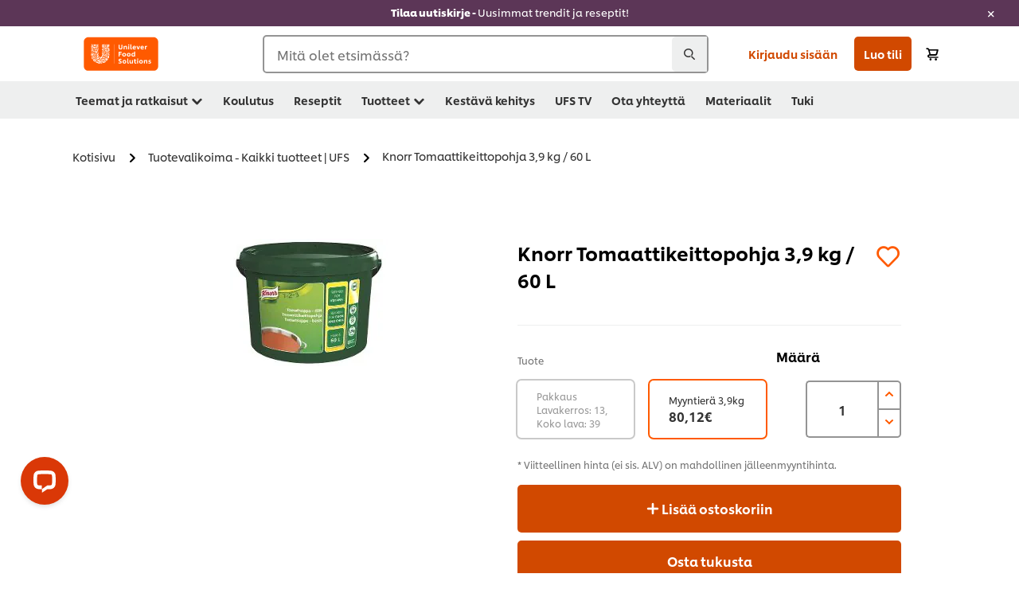

--- FILE ---
content_type: text/html;charset=utf-8
request_url: https://www.unileverfoodsolutions.fi/tuotteet/null-34-FI-422777.html
body_size: 46743
content:
<!DOCTYPE html>


<!--[if IE]> <html class="no-js ie " dir="ltr" lang="fi-FI"> <![endif]-->
<!--[if !IE]>--> <html class="no-js " dir="ltr" lang="fi-FI"> <!--<![endif]-->

    
    

    
<head lang="fi-FI" itemscope itemtype="http://schema.org/WebPage">


    <meta name="robots" content="all"/>
    <meta name="format-detection" content="telephone=no"/>
    
    


    <script defer="defer" type="text/javascript" src="https://rum.hlx.page/.rum/@adobe/helix-rum-js@%5E2/dist/rum-standalone.js" data-routing="env=prod,tier=publish,ams=Unilever NV"></script>
<link rel="preconnect" href="https://cdn.livechatinc.com"/>
    <link rel="preconnect" href="https://www.google-analytics.com"/>
    <link rel="preconnect" href="https://www.youtube.com"/>
	<link rel="preconnect" href="https://connect.facebook.net"/>
    <link rel="preconnect" href="https://assets.adobedtm.com"/>
    <link rel="preconnect" href="https://static.hotjar.com"/>
    <link rel="preconnect" href="https://script.hotjar.com"/>
    <link rel="preconnect" href="https://www.google.com"/>
    <link rel="preconnect" href="https://cdn.cookielaw.org"/>
    <link rel="preconnect" href="https://api-fra.livechatinc.com"/>
    <link rel="preconnect" href="https://geolocation.onetrust.com"/>
    <link rel="preconnect" href="https://cdn.nagich.co.il"/>

    
        <link rel="preconnect" href="https://www.hotjar.com"/>
        <link rel="preconnect" href="https://tagmanager.google.com"/>
        <link rel="preconnect" href="https://secure.livechatinc.com"/>
        <link rel="preconnect" href="https://kritique.io"/>
        <link rel="preconnect" href="https://sifu.unileversolutions.com"/>
        <link rel="preconnect" href="https://www.ads.google.com"/>
        <link rel="preconnect" href="https://dayintegrationintern.tt.omtrdc.net"/>
        <link rel="preconnect" href="https://cdn.cookielaw.org"/>
        <link rel="preconnect" href="https://api-fra.livechatinc.com"/>
        <link rel="preconnect" href="https://geolocation.onetrust.com"/>
        <link rel="preconnect" href="https://cdn.nagich.co.il"/>
    

    
    
    

    

	
    

    
    
    

    

    
    
    
    
    
    



    
    

     
     
        <!-- OptanonConsentNoticeStart -->
<script type="text/javascript" src="https://cdn.cookielaw.org/consent/383355ae-c198-4b9a-bd96-5293cdfb442c/OtAutoBlock.js"></script>
<script src="https://cdn.cookielaw.org/scripttemplates/otSDKStub.js" data-document-language="true" type="text/javascript" charset="UTF-8" data-domain-script="383355ae-c198-4b9a-bd96-5293cdfb442c"></script>
<script type="text/javascript">
var scrollVal = 0;
function OptanonWrapper() {

$(window).scroll(function(event) {
scrollVal = $(window).scrollTop();
});

$('#onetrust-pc-btn-handler, #onetrust-accept-btn-handler, #accept-recommended-btn-handler, .onetrust-close-btn-handler').on('click', function(){

document.body.style.overflow = 'hidden';
document.querySelector('html').scrollTop = window.scrollY;
document.body.style.overflow = null;
window.scrollTo({
top: scrollVal
});
});
if (OneTrust.IsAlertBoxClosed() === false) {
var banner = document.getElementById("onetrust-banner-sdk");
banner.style = "display: block;";
}
}


document.addEventListener('DOMContentLoaded', function() {
  // Your MutationObserver code here
  function setBannerRoleIfNeeded() {
    const banner = document.getElementById('onetrust-banner-sdk');
    if (
      banner &&
      !banner.hasAttribute('role') &&
      banner.classList.contains('otFlat') &&
      banner.classList.contains('bottom') &&
      banner.classList.contains('ot-wo-title') &&
      banner.classList.contains('ot-buttons-fw')
    ) {
      banner.setAttribute('role', 'dialog');
      return true;
    }
    return false;
  }

  if (!setBannerRoleIfNeeded()) {
    const observer = new MutationObserver(() => {
      if (setBannerRoleIfNeeded()) {
        observer.disconnect();
      }
    });
    observer.observe(document.body, { childList: true, subtree: true });
  }
});
</script>
<!-- OptanonConsentNoticeEnd -->
    
    
    

    
    

    
        
    
    

    
    <meta http-equiv="X-UA-Compatible" content="IE=edge"/>
    <meta name="viewport" content="width=device-width, initial-scale=1"/>

    

    
    

    <link rel="canonical" href="https://www.unileverfoodsolutions.fi/tuotteet/knorr-tomaattikeittopohja-3-9-kg-60-l-34-FI-422777.html"/>

    
	

    
    
    


    <meta name="description" content="Knorr Tomaattikeittopohjat ovat laktoosittomia, gluteenittomia eivätkä ne sisällä lisättyä natriumglutamaattia - siksi ne sopivat jokaiselle ruokailijalle."/>

    
    
        <meta name="theme-color" content="#ff5a00"/>
    

   
    
    
        <link rel="preload" href="/dam/ufs-global/logos/2023/ufs-primary_logo.svg" as="image"/>
    
    
    

    <title>Knorr Tomaattikeittopohja - reilumpi koko</title>

    
    

    
    
    
    
<link rel="stylesheet" href="/etc/clientlibs/ufs-aem/critical.min.c54fb7f5d34380cfaf695eb5bc813688.css" type="text/css">



    
    
<link rel="preload stylesheet" href="/etc/clientlibs/ufs-aem/all.min.a3047a8f770674fa68d4d8d2051d8d4d.css" type="text/css" media="print" as="style" onload="this.media='all'">






     
    
        <link rel="preload" href="https://www.unileverfoodsolutions.fi/etc/designs/ufs-aem/static/fonts/css/shilling.css" as="style"/>
        <link rel="stylesheet" href="https://www.unileverfoodsolutions.fi/etc/designs/ufs-aem/static/fonts/css/shilling.css" type="text/css"/>
        <link rel="preload" href="https://www.unileverfoodsolutions.fi/etc/designs/ufs-aem/static/fonts/shilling/custom-font-regular.woff2" as="font" type="font/woff2" crossorigin/>
        <link rel="preload" href="https://www.unileverfoodsolutions.fi/etc/designs/ufs-aem/static/fonts/shilling/custom-font-medium.woff2" as="font" type="font/woff2" crossorigin/>
        <link rel="preload" href="https://www.unileverfoodsolutions.fi/etc/designs/ufs-aem/static/fonts/shilling/custom-font-bold.woff2" as="font" type="font/woff2" crossorigin/>
        <link rel="preload" href="https://www.unileverfoodsolutions.fi/etc/designs/ufs-aem/static/fonts/shilling/Chefs-Hand-Regular.woff2" as="font" type="font/woff2" crossorigin/>
    

     
    <link rel="preload" href="https://www.unileverfoodsolutions.fi/etc/clientlibs/ufs-aem/app/icons/icon.css" as="style"/>
    <link rel="stylesheet" href="https://www.unileverfoodsolutions.fi/etc/clientlibs/ufs-aem/app/icons/icon.css" type="text/css"/>
    
    <link rel="preload" href="https://www.unileverfoodsolutions.fi/etc/clientlibs/ufs-aem/app/icons/ufs-icons-20220531.woff2" as="font" type="font/woff2" crossorigin/>
    
    
    

    
    
    	<meta itemprop="name" content="Knorr Tomaattikeittopohja - reilumpi koko"/>
    	<meta itemprop="description" content="Knorr Tomaattikeittopohjat ovat laktoosittomia, gluteenittomia eivätkä ne sisällä lisättyä natriumglutamaattia - siksi ne sopivat jokaiselle ruokailijalle."/>
        
    	<meta itemprop="image" content="/etc/designs/ufs-aem/static/icons/logo.svg"/>
		
        
    

    
    <meta property="og:title" content="Knorr Tomaattikeittopohja - reilumpi koko"/>
    <meta property="og:type" content="website"/>
    <meta property="og:url" content="https://www.unileverfoodsolutions.fi/tuotteet/knorr-tomaattikeittopohja-3-9-kg-60-l-34-FI-422777.html"/>
    
    <meta property="og:image" content="https://www.unileverfoodsolutions.fi/dam/global-ufs/mcos/nordics/calcmenu/products/fi-products/packshots/knorr/knorr-tomaattikeittopohja-39kg/60l/packshot.jpg"/>
    
    
    <meta property="og:description" content="Knorr Tomaattikeittopohjat ovat laktoosittomia, gluteenittomia eivätkä ne sisällä lisättyä natriumglutamaattia - siksi ne sopivat jokaiselle ruokailijalle."/>
    <meta property="og:site_name" content="Unilever Food Solutions"/>

    
    <meta name="mobile-web-app-capable" content="yes"/>
    <meta name="apple-mobile-web-app-capable" content="yes"/>
    <meta name="apple-mobile-web-app-status-bar-style" content="black"/>
    <meta name="apple-mobile-web-app-title" content="UFS"/>
    <meta name="apple-touch-fullscreen" content="yes"/>

     
     
		
        	<link rel="apple-touch-icon" sizes="120x120" href="/etc/designs/ufs-aem/static/icons/default/ios_icon_120x120.png"/>
        
        	<link rel="apple-touch-icon" sizes="180x180" href="/etc/designs/ufs-aem/static/icons/default/ios_icon_180x180.png"/>
        
        	<link rel="apple-touch-icon" sizes="152x152" href="/etc/designs/ufs-aem/static/icons/default/ios_icon_152x152.png"/>
        
        	<link rel="apple-touch-icon" sizes="167x167" href="/etc/designs/ufs-aem/static/icons/default/ios_icon_167x167.png"/>
        
    

    

    
        <link rel="manifest" href="/bin/pwaServlet?siteCode=ufs-fi&locale=fi" crossorigin="use-credentials"/>
    

    
    
		
        	<link rel="apple-touch-startup-image" href="/dam/global-ufs/mcos/belgium/splash/ipadpro-9-7-portrait.png" media="(device-width: 768px) and (device-height: 1024px) and (-webkit-device-pixel-ratio: 2) and (orientation: portrait)"/>
        
        	<link rel="apple-touch-startup-image" href="/dam/global-ufs/mcos/belgium/splash/iphonex-landscape.png" media="(device-width: 768px) and (device-height: 1024px) and (-webkit-device-pixel-ratio: 2) and (orientation: landscape)"/>
        
        	<link rel="apple-touch-startup-image" href="/dam/global-ufs/mcos/belgium/splash/iphonex-portrait.png" media="(device-width: 375px) and (device-height: 812px) and (-webkit-device-pixel-ratio: 3) and (orientation: portrait)"/>
        
        	<link rel="apple-touch-startup-image" href="/dam/global-ufs/mcos/belgium/splash/iphonex-landscape.png" media="(device-width: 375px) and (device-height: 812px) and (-webkit-device-pixel-ratio: 3) and (orientation: landscape)"/>
        
    


    

    
    
    
    
    <link href="/etc/designs/ufs-aem/static/icons/favicon.ico" rel="shortcut icon" type="image/x-icon"/>
    <link href="/etc/designs/ufs-aem/static/icons/ufs-icon-16x16.png" rel="icon" type="image/png"/>
    <link href="/etc/designs/ufs-aem/static/icons/default/ufs-icon-196x196.png" rel="icon" type="image/png" sizes="196x196"/>

    
    <meta name="application-name" content="Knorr Tomaattikeittopohja - reilumpi koko"/>
    <meta name="msapplication-TileColor" content="#ff5a00"/>
    <meta name="msapplication-square70x70logo" content="/etc/designs/ufs-aem/static/icons/default/ufs-tile-small.png"/>
    <meta name="msapplication-square150x150logo" content="/etc/designs/ufs-aem/static/icons/default/ufs-tile-medium.png"/>
    <meta name="msapplication-wide310x150logo" content="/etc/designs/ufs-aem/static/icons/default/ufs-tile-wide.png"/>
    <meta name="msapplication-square310x310logo" content="/etc/designs/ufs-aem/static/icons/default/ufs-tile-large.png"/>

    
    
    <meta name="facebook-domain-verification" content="kifcnu3syuwrrf1ifnsbujgwt0rosj"/>
    
    <meta name="google-site-verification" content="RyXyXA_nvxZbRFwz5gvFsYVIrKBbReFsuiyZwBOeCOo"/>
    

  
	
    	
            
                
   <script>
        UFS_GLOBAL = {
            "locale" : "FI",
            "localeString" : "fi\u002DFI",
            "countryCode" : "FI",
            "sifuDomain" : "https:\/\/sifu.unileversolutions.com",
            "usernameCookieName" : "ufs\u002Dusername",
            "newsletterPopupCookieName" : "ufs\u002Dnewsletter\u002Ddialog\u002Dshown",
            "pageViewsSessionStorageKey": "GlobalSessionPageViews",
            "tokenCookieName" : "ufs\u002Dtoken",
            "languageCookieName" : "ufs\u002Dlanguage",
            "channelCookieName" : "ufs\u002Dchannel",
            "channelSelectorOpenByDefault" : false,
            "userChannelCookieName" : "ufs\u002Duser\u002Dchannel",
            "channelSelectorEnabled" : false,
            "flashCookieName" : "ufs\u002Dflash",
            "flashCookieSsoName" : "ufs\u002Dflash\u002Dsso",
            "ufsReferrerCookieName" : "ufs\u002Dreferrer",
            "ufsCookieWallCookieName" : "ufs\u002Dcookie\u002Dwall",
            "isUfsCookieWallEnabled" : false,
            "baseUrl" : "https:\/\/www.unileverfoodsolutions.fi",
            "isAuthor" : false,
            "isHome" : false,
            "loginRedirectMessage" : "Olet jo rekisteröitynyt. <a href=\x22\/login.html?redirectUrl=https%3A%2F%2Fwww.unileverfoodsolutions.fi%2Ftuotteet.34\u002DFI\u002D422777.html\x22> Kirjaudu sisään <\/a> ja esitäytä lomake. ",
            "lastModified" : 1686227631000,
            "siteCode" : "ufs\u002Dfi",
            "ufsCartCookieName" : "ufs\u002Dcart",
            "selectors" : "34\u002DFI\u002D422777",
            "isDispatcherRequest" : true,
            "nodePath" : "\/content\/ufs\u002Dfi\/fi\/tuotteet\/jcr:content",
            "recipeIdCookieName" : "ufs\u002Drecipe\u002Did",
            "recipeNameCookieName" : "ufs\u002Drecipe\u002Dname",
            "productIdCookieName": "ufs\u002Dproduct\u002Did",
            "productNameCookieName": "ufs\u002Dproduct\u002Dname",
            "productCUPriceCookieName": "ufs\u002Dproduct\u002Dcu\u002Dprice",
            "productDUPriceCookieName": "ufs\u002Dproduct\u002Ddu\u002Dprice",
            "accessRestrictionCookieName" : "ufs\u002Daccess\u002Drestriction",
            "preferredPartnerValidationCookieName" : "ufs\u002Dpreferred\u002Dpartner\u002Dvalidation",
            "lastSubmittedFormPathCookieName" : "ufs\u002Dlast\u002Dsubmitted\u002Dform\u002Dpath",
            "marketoTrackingCookieName" : "_mkto_trk",
            "registrationPromotionCookie" : "ufs\u002Dregistration\u002Dpromotion",
            "checkSsl" : false,

            "UDM": {
                "globalbrand" : "Unilever Food Solution",
                "localbrand" : "Unilever Food Solution",
                "category" : "Foods",
                "channel" : "Brand Site",
                "country" : "FI",
                "sitetype" : "Non\u002DAvinash eCommerce",
                "uatUrl" : "wa\u002Duat.unileversolutions.com",
                "uatGid" : "bd4b6b9a8d20e7e9d20d999001b182c2",
                "uatGaa" : "UA\u002D106858141\u002D18",
                "url" : "wa\u002Dna.unileversolutions.com",
                "gid" : "83deaae39ebcff1bd7aee258f789f7ba",
                "gaa" : "UA\u002D57100440\u002D1,UA\u002D46516675\u002D5,UA\u002D46516675\u002D4,G\u002DTHV9H3934D,G\u002DK257S23T0D",
                "dom" : ".unileverfoodsolutions.fi",
                "setCustomDimension" : {
                    "dimension14" : "utilities",
                    "dimension15" : "information\u002Dpage",
                    "dimension16" : "34\u002DFI\u002D422777"
                }
            },
            "currency": {
                "symbol": "€",
                "format": "{price}{currencySymbol}",
                "code": "EUR",
                "decimalSeparator": ",",
                "groupingSeparator": ".",
                "isDecimalPlacesDisabled": "false",
                "datePickerFormat": "dddd, DD.MM.YYYY",
                "multiCurrency": null,

            },
            "isLoyaltyEnabled" : false,
            "isWebshopEnabled" : true,
            "isFavoritesFrontendV2Enabled" : true,
            "enableAvailabilityFiltering" : false,
            "enableCountrySpecificFiltering" : false,
            "isUserTrackingEnabled" : true,
            "isRecommendationsEnabled": true,
            "isSiteWideApiEnabled": false,
            "isFavoriteListsDisabled": false,
            "tradePartnerConfig": {
                "isAutoSelectTradePartnerEnabled": false,
                "isTradePartnerChangeDialogEnabled": false
            },
            "isAssetEnabled" : false,
            "isNewsletterFormsEnabled" : true,
            "isMultiLang": false

        }

        dataLayer = [];
    </script>

    <script type="text/plain" class="optanon-category-C0004">
        UFS_GLOBAL.trackingCookieName = "ufs\u002Dtracking\u002Did";
        var trackingCookieName = "ufs\u002Dtracking\u002Did";
        var isUserTrackingEnabled = true;

        try {
            if(isUserTrackingEnabled) {
                if (document.cookie.indexOf(trackingCookieName) === -1) {
                    var userid = createUid();
                    document.cookie = trackingCookieName + "=" + userid + ";path=/;max-age=631138519";
                    window.UFS_GLOBAL.UDM.un = userid;
                } else {
                    var userid = getCookie(trackingCookieName);
                    window.UFS_GLOBAL.UDM.un = userid;
                }
                window.digitalData = window.digitalData || window.UFS_GLOBAL.digitalData;
                window.UDM = window.UDM || window.UFS_GLOBAL.UDM;
            }
        } catch (ignore) { }

        function createUid() {
            return createRandomVal() + createRandomVal() + '-' + createRandomVal() + '-' + createRandomVal() + '-' +
                createRandomVal() + '-' + createRandomVal() + createRandomVal() + createRandomVal();
        };
        function createRandomVal() {
            return Math.floor((1 + Math.random()) * 0x10000).toString(16).substring(1);
        };
        function getCookie(name) {
            var value = "; " + document.cookie;
            let parts = value.split("; " + name + "=");
            if (parts.length === 2) return parts.pop().split(';').shift();
        };
    </script>


                
    <script>
        UFS_GLOBAL.lang = {
            "general_FailMsg" : "An error occurred. Please try again in a few minutes.",
            "changePassword_OldNewPassSameMsg" : "ChangePassword_FE_OldNewPasswordSameMessage",
            "login_LogoutSuccessMsg" : "Login_Logout_SuccessMessage",
            "login_LogoutErrorMsg" : "Login_Logout_ErrorMessage",
            "login_ValidationEnterUsername" : "Login_Validation_EnterUsername",
            "login_ValidationEnterPassword" : "Login_Validation_EnterPassword",
            "login_WelcomeMsg" : "Login_Welcome_Message",
            "login_InvalidInfoMsg" : "Login_Validation_InvalidInfoMessage",
            "channelSelector_ValidationSelect" : "Please select a channel",
            "profile_invalidZipCode" : "Invalid postal code.",
            "profile_invalidPhoneNumber" : "Phone number format is invalid. e.g. 07412345678",
            "profile_invalidPasswordComplexity" : "Your password is not strong enough.             It should contain one of each :             upper case character (A \u002D Z),             lower case character (a \u002D z),             a numeric character (0\u002D9),             a special character (!@#$\x26*.:,;%)",
            "profile_invalidEmailAlreadyExists" : "Tätä sähköpostiosoitetta on jo käytetty rekisteröitymiseen.  ",
            "profile_invalidMobilePhoneAlreadyExists" : ""
        }
    </script>
   
    
    <script>
        function isMobile(){
    	var check = false;
            (function(a) {
                if (/(android|bb\d+|meego).+mobile|avantgo|bada\/|blackberry|blazer|compal|elaine|fennec|hiptop|iemobile|ip(hone|od)|iris|kindle|lge |maemo|midp|mmp|mobile.+firefox|netfront|opera m(ob|in)i|palm( os)?|phone|p(ixi|re)\/|plucker|pocket|psp|series(4|6)0|symbian|treo|up\.(browser|link)|vodafone|wap|windows ce|xda|xiino/i
                        .test(a)
                        || /1207|6310|6590|3gso|4thp|50[1-6]i|770s|802s|a wa|abac|ac(er|oo|s\-)|ai(ko|rn)|al(av|ca|co)|amoi|an(ex|ny|yw)|aptu|ar(ch|go)|as(te|us)|attw|au(di|\-m|r |s )|avan|be(ck|ll|nq)|bi(lb|rd)|bl(ac|az)|br(e|v)w|bumb|bw\-(n|u)|c55\/|capi|ccwa|cdm\-|cell|chtm|cldc|cmd\-|co(mp|nd)|craw|da(it|ll|ng)|dbte|dc\-s|devi|dica|dmob|do(c|p)o|ds(12|\-d)|el(49|ai)|em(l2|ul)|er(ic|k0)|esl8|ez([4-7]0|os|wa|ze)|fetc|fly(\-|_)|g1 u|g560|gene|gf\-5|g\-mo|go(\.w|od)|gr(ad|un)|haie|hcit|hd\-(m|p|t)|hei\-|hi(pt|ta)|hp( i|ip)|hs\-c|ht(c(\-| |_|a|g|p|s|t)|tp)|hu(aw|tc)|i\-(20|go|ma)|i230|iac( |\-|\/)|ibro|idea|ig01|ikom|im1k|inno|ipaq|iris|ja(t|v)a|jbro|jemu|jigs|kddi|keji|kgt( |\/)|klon|kpt |kwc\-|kyo(c|k)|le(no|xi)|lg( g|\/(k|l|u)|50|54|\-[a-w])|libw|lynx|m1\-w|m3ga|m50\/|ma(te|ui|xo)|mc(01|21|ca)|m\-cr|me(rc|ri)|mi(o8|oa|ts)|mmef|mo(01|02|bi|de|do|t(\-| |o|v)|zz)|mt(50|p1|v )|mwbp|mywa|n10[0-2]|n20[2-3]|n30(0|2)|n50(0|2|5)|n7(0(0|1)|10)|ne((c|m)\-|on|tf|wf|wg|wt)|nok(6|i)|nzph|o2im|op(ti|wv)|oran|owg1|p800|pan(a|d|t)|pdxg|pg(13|\-([1-8]|c))|phil|pire|pl(ay|uc)|pn\-2|po(ck|rt|se)|prox|psio|pt\-g|qa\-a|qc(07|12|21|32|60|\-[2-7]|i\-)|qtek|r380|r600|raks|rim9|ro(ve|zo)|s55\/|sa(ge|ma|mm|ms|ny|va)|sc(01|h\-|oo|p\-)|sdk\/|se(c(\-|0|1)|47|mc|nd|ri)|sgh\-|shar|sie(\-|m)|sk\-0|sl(45|id)|sm(al|ar|b3|it|t5)|so(ft|ny)|sp(01|h\-|v\-|v )|sy(01|mb)|t2(18|50)|t6(00|10|18)|ta(gt|lk)|tcl\-|tdg\-|tel(i|m)|tim\-|t\-mo|to(pl|sh)|ts(70|m\-|m3|m5)|tx\-9|up(\.b|g1|si)|utst|v400|v750|veri|vi(rg|te)|vk(40|5[0-3]|\-v)|vm40|voda|vulc|vx(52|53|60|61|70|80|81|83|85|98)|w3c(\-| )|webc|whit|wi(g |nc|nw)|wmlb|wonu|x700|yas\-|your|zeto|zte\-/i
                            .test(a.substr(0, 4))) {
                    check = true;
                }
            })(navigator.userAgent || navigator.vendor || window.opera);
            return check;
        }
        var channelVal;
        if (isMobile()) {
            channelVal = "Mobile Site";
        } else {
            channelVal = "Brand Site";
        }

        var digitalData = {};
        digitalData = {
            siteInfo : {
                channel : "Brand Site",
                sitetype : "Non\u002DAvinash eCommerce",
            },
            page : {
                pageInfo : {
                    destinationURL : "https:\/\/www.unileverfoodsolutions.fi\/tuotteet.34\u002DFI\u002D422777.html",
                },
                category : {
                    pageType : "Product Detail",
                }
            },
            video : [],
            campaign: [],
            product : [],
            privacy : {
                accessCategories : [ {
                    domains : []
                } ]
            },
            component : [],
            trackingInfo : {
                GID :  "83deaae39ebcff1bd7aee258f789f7ba",
                "un" : "",
                tool : [ {
                    ids : ""
                } ]
            },
            promotion : []
        }
        digitalData.siteInfo.channel = channelVal;
        digitalData.page.category.primaryCategory = channelVal;
        digitalData.trackingInfo = {};
        digitalData.trackingInfo.tool = [ {} ];
        digitalData.trackingInfo.tool[0] = {};
        digitalData.trackingInfo.tool[1] = {};
        digitalData.privacy = {}; //Optional
        digitalData.page.attributes = {};
        digitalData.privacy.accessCategories = [ {} ]; //Optional
        digitalData.privacy.accessCategories[0].domains = []; //Optional
        digitalData.event = [];
        digitalData.page.pageInfo.pageName = "tuotteet";
        digitalData.page.pageInfo.language = "fi\u002DFI";

        var subCategory_1 = "Kotisivu";
        var subCategory_2 = "Tuotevalikoima \u002D Kaikki tuotteet | UFS";
        var subCategory_3 = "Knorr Tomaattikeittopohja 3,9 kg \/ 60 L";
        var articleNamePresent = "not set";
        var errorPage = "Product Detail";

        if(subCategory_1 != "no set"){
            if(errorPage === "Error Page") {
            digitalData.page.attributes.contentType ="404";
          }else {
          digitalData.page.category.subCategory1 = "Kotisivu";
          digitalData.page.attributes.contentType = "Kotisivu";
          }
        }

        if(subCategory_2 != "no set"){
          digitalData.page.category.subCategory2 = "Tuotevalikoima \u002D Kaikki tuotteet | UFS";
          if(errorPage === "Error Page" || digitalData.page.category.subCategory2 === "Error loading page") {
            digitalData.page.attributes.contentType ="404";
          }else {
            digitalData.page.attributes.contentType = "Tuotevalikoima \u002D Kaikki tuotteet | UFS";
          }
        }

        if(subCategory_3 != "no set"){
          digitalData.page.category.subCategory3 = "Knorr Tomaattikeittopohja 3,9 kg \/ 60 L";
          if(errorPage === "Error Page" || digitalData.page.category.subCategory3 === "Error loading page") {
            digitalData.page.attributes.contentType ="404";
          }else {
          digitalData.page.attributes.contentType = "Knorr Tomaattikeittopohja 3,9 kg \/ 60 L"; // To be set on each page change. Should contain 404 for error pages
          }
        }

        if(subCategory_3 != "no set"){
			digitalData.page.attributes.articleName = "not set";
        }

        digitalData.page.attributes.brandCategory = "Foods";

        //AEMF-11544
        var selectedCountry = localStorage.getItem("selectedCountry");
        var searchParam = new URLSearchParams(window.location.search);
        if(selectedCountry != null || searchParam.has('specificCountry')) {
                if(searchParam.has('specificCountry') && typeof digitalData !== 'undefined') {
                    selectedCountry  = searchParam.get('specificCountry').replace(/\?.*/, '');
                    digitalData.page.attributes.country = selectedCountry;
                }else if(selectedCountry != null){
					digitalData.page.attributes.country = selectedCountry;
                }
        }else {
            digitalData.page.attributes.country = "FI";
        }

        digitalData.page.attributes.globalBrand = "Unilever Food Solution";
        digitalData.page.attributes.localBrand = "Unilever Food Solution";
        digitalData.page.attributes.loginStatus = "false";
        digitalData.trackingInfo.GID = "83deaae39ebcff1bd7aee258f789f7ba";
        digitalData.trackingInfo.tool[0].id = "UA\u002D57100440\u002D1,UA\u002D46516675\u002D5,UA\u002D46516675\u002D4,G\u002DTHV9H3934D,G\u002DK257S23T0D";
        digitalData.trackingInfo.tool[1].id = "unilever\u002Dufs\u002Dfi,unilever\u002Dglobal\u002Dallbrands";
        digitalData.siteInfo.internalDomain = "www.unileverfoodsolutions.fi";
    </script>
    
   

            
        

        
        

        
            <script data-ot-ignore type="text/plain" class="optanon-category-C0004" src="/etc/designs/ufs-aem/static/scripts/launch/udm.1632993448609.js"></script>
            
            <script data-ot-ignore type="text/plain" class="optanon-category-C0004" src="/etc/designs/ufs-aem/static/scripts/launch/aaudm.js"></script>
            
            <script type="text/plain" class="optanon-category-C0004" src="https://assets.adobedtm.com/e6bd1902389a/16486a03150a/launch-d835eb37906c.min.js" async></script>
    

    
    

    
    

	
    
        <script type="text/plain" class="optanon-category-C0004">
            if (!window.CQ_Analytics) {
                window.CQ_Analytics = {};
            }
            if (!CQ_Analytics.TestTarget) {
                CQ_Analytics.TestTarget = {};
            }
            CQ_Analytics.TestTarget.clientCode = 'ufsat';
        </script>
    

    
    
        
    

    

    

    
    

    
    

<script>(window.BOOMR_mq=window.BOOMR_mq||[]).push(["addVar",{"rua.upush":"false","rua.cpush":"false","rua.upre":"false","rua.cpre":"false","rua.uprl":"false","rua.cprl":"false","rua.cprf":"false","rua.trans":"","rua.cook":"false","rua.ims":"false","rua.ufprl":"false","rua.cfprl":"false","rua.isuxp":"false","rua.texp":"norulematch","rua.ceh":"false","rua.ueh":"false","rua.ieh.st":"0"}]);</script>
                              <script>!function(e){var n="https://s.go-mpulse.net/boomerang/";if("False"=="True")e.BOOMR_config=e.BOOMR_config||{},e.BOOMR_config.PageParams=e.BOOMR_config.PageParams||{},e.BOOMR_config.PageParams.pci=!0,n="https://s2.go-mpulse.net/boomerang/";if(window.BOOMR_API_key="JKXTM-QUZJ8-PU5BR-94EYX-MVSLK",function(){function e(){if(!o){var e=document.createElement("script");e.id="boomr-scr-as",e.src=window.BOOMR.url,e.async=!0,i.parentNode.appendChild(e),o=!0}}function t(e){o=!0;var n,t,a,r,d=document,O=window;if(window.BOOMR.snippetMethod=e?"if":"i",t=function(e,n){var t=d.createElement("script");t.id=n||"boomr-if-as",t.src=window.BOOMR.url,BOOMR_lstart=(new Date).getTime(),e=e||d.body,e.appendChild(t)},!window.addEventListener&&window.attachEvent&&navigator.userAgent.match(/MSIE [67]\./))return window.BOOMR.snippetMethod="s",void t(i.parentNode,"boomr-async");a=document.createElement("IFRAME"),a.src="about:blank",a.title="",a.role="presentation",a.loading="eager",r=(a.frameElement||a).style,r.width=0,r.height=0,r.border=0,r.display="none",i.parentNode.appendChild(a);try{O=a.contentWindow,d=O.document.open()}catch(_){n=document.domain,a.src="javascript:var d=document.open();d.domain='"+n+"';void(0);",O=a.contentWindow,d=O.document.open()}if(n)d._boomrl=function(){this.domain=n,t()},d.write("<bo"+"dy onload='document._boomrl();'>");else if(O._boomrl=function(){t()},O.addEventListener)O.addEventListener("load",O._boomrl,!1);else if(O.attachEvent)O.attachEvent("onload",O._boomrl);d.close()}function a(e){window.BOOMR_onload=e&&e.timeStamp||(new Date).getTime()}if(!window.BOOMR||!window.BOOMR.version&&!window.BOOMR.snippetExecuted){window.BOOMR=window.BOOMR||{},window.BOOMR.snippetStart=(new Date).getTime(),window.BOOMR.snippetExecuted=!0,window.BOOMR.snippetVersion=12,window.BOOMR.url=n+"JKXTM-QUZJ8-PU5BR-94EYX-MVSLK";var i=document.currentScript||document.getElementsByTagName("script")[0],o=!1,r=document.createElement("link");if(r.relList&&"function"==typeof r.relList.supports&&r.relList.supports("preload")&&"as"in r)window.BOOMR.snippetMethod="p",r.href=window.BOOMR.url,r.rel="preload",r.as="script",r.addEventListener("load",e),r.addEventListener("error",function(){t(!0)}),setTimeout(function(){if(!o)t(!0)},3e3),BOOMR_lstart=(new Date).getTime(),i.parentNode.appendChild(r);else t(!1);if(window.addEventListener)window.addEventListener("load",a,!1);else if(window.attachEvent)window.attachEvent("onload",a)}}(),"".length>0)if(e&&"performance"in e&&e.performance&&"function"==typeof e.performance.setResourceTimingBufferSize)e.performance.setResourceTimingBufferSize();!function(){if(BOOMR=e.BOOMR||{},BOOMR.plugins=BOOMR.plugins||{},!BOOMR.plugins.AK){var n=""=="true"?1:0,t="",a="aoiob7yxeeo4w2lrnola-f-e35c26492-clientnsv4-s.akamaihd.net",i="false"=="true"?2:1,o={"ak.v":"39","ak.cp":"761874","ak.ai":parseInt("361665",10),"ak.ol":"0","ak.cr":8,"ak.ipv":4,"ak.proto":"h2","ak.rid":"8cb83b7b","ak.r":44332,"ak.a2":n,"ak.m":"dscx","ak.n":"essl","ak.bpcip":"3.144.224.0","ak.cport":45434,"ak.gh":"23.33.28.208","ak.quicv":"","ak.tlsv":"tls1.3","ak.0rtt":"","ak.0rtt.ed":"","ak.csrc":"-","ak.acc":"","ak.t":"1769040790","ak.ak":"hOBiQwZUYzCg5VSAfCLimQ==wnfSHkYuyyMXm+63R4RBLVRmBNqvk+jWvPgJdlnDf57k6GJFel3RzV5BZ+ujChVofxzPXvMXUbQObxVKBpS/yGzooIL+6iI2Ao2lw/Tb2iJMZjyM/dstY3joipy0lqXrDUe/Axktzk7RUi5xuoe83t/mABV/Ai/Lw0G4TObWdHP1OwAzQnk9bMw/WrcOihp1qFPgtbQXgiGC60Zb3MYzL8ZLq/BD8zIQhu97JmHnbhX76KW3FsY5N5SLt+vKaYjsUhXDWVyxQom9u2Sk0fU1o4FQxy4fdsIeaLMzdZ9qUaVAKM6U9DdokBZaxU4f11VHpbDol+89CVtldgIGQ0ud6juqjmVydKRFxqyFiNGDJjWbanCfONMyH/AEoHV2vlMpvwa1OrSJs0JECvQQqC72n2jaw+xhzHoHIZ0L18IWA1E=","ak.pv":"313","ak.dpoabenc":"","ak.tf":i};if(""!==t)o["ak.ruds"]=t;var r={i:!1,av:function(n){var t="http.initiator";if(n&&(!n[t]||"spa_hard"===n[t]))o["ak.feo"]=void 0!==e.aFeoApplied?1:0,BOOMR.addVar(o)},rv:function(){var e=["ak.bpcip","ak.cport","ak.cr","ak.csrc","ak.gh","ak.ipv","ak.m","ak.n","ak.ol","ak.proto","ak.quicv","ak.tlsv","ak.0rtt","ak.0rtt.ed","ak.r","ak.acc","ak.t","ak.tf"];BOOMR.removeVar(e)}};BOOMR.plugins.AK={akVars:o,akDNSPreFetchDomain:a,init:function(){if(!r.i){var e=BOOMR.subscribe;e("before_beacon",r.av,null,null),e("onbeacon",r.rv,null,null),r.i=!0}return this},is_complete:function(){return!0}}}}()}(window);</script></head>

    <body class="product-detail-page ltr  ">

    
    
    

    

    
        
    <div class="main-header-pusher promotion-banner-visible"></div>
    <div class="camerascan-popup js-camerascan-popup hidden">
        <div class="camerascan-content">
            <div class="camerascan-content__back-button js-close-camerascan"><span>Sulje</span></div>
            <div class="camerascan-content__header">Skannaa UFS:n QR-koodi</div>
            <div class="camerascan-content__sub-header">Skannaa pakkauksen QR-koodi </div>
        </div>
        <div class="eanerror-popup js-eanerror-popup hidden">
            <div class="eanerror-popup__head">Väärä koodi</div>
            <div class="eanerror-popup__subhead">Skannaa toimiva koodi</div>
            <div class="eanerror-popup__scanagain js-scanagain">Skaannaa uudelleen</div>
        </div>
        <section id="container" class="container">
            <div class="camera-crop-top"></div>
            <div id="interactive" class="viewport camera-viewport"></div>
            <div class="camera-crop-bottom"></div>
        </section>
    </div>
    
    <header class="main-header-v5 js-main-header js-main-header-v3 promotion-banner-visible">
        
        
        
        
        
            
                
    
        <div class="navigation-promo-banner hide-print">
            <a href="https://www.unileverfoodsolutions.fi/tilaa-uutiskirje.html" class="navigation-promo-banner__overlay" data-event-type="Promotion click" data-event-title="Promotion click" data-event-link="https://www.unileverfoodsolutions.fi/tilaa-uutiskirje.html" title="Promotion Banner Overlay">
                </a>
            
            <div class="js-navigation-promotion
                        hidden navigation-promo-banner__content">
                <span class="hide-mobile"><p><b>Tilaa uutiskirje - </b>Uusimmat trendit ja reseptit!</p>
</span>
                <span class="show-mobile"><p><b>Tilaa uutiskirje - </b>Uusimmat trendit ja reseptit!</p>
</span>
                <a href="javascript:;" class="js-close-navigation-promotion navigation-promo-banner__close" data-event-type="Promotion click" data-event-title="Promotion click" data-event-link="navigation-promotion" title="Promotion Banner close">
                        <div class="icn-close"></div>
                </a>
            </div>
        </div>
    

            
        
        <div class="header-main-nav hide-print js-header-main">
            <div class="header-main-nav__wrapper js-hide-mob-nav">
                <div class="header-main-nav__navigation-handle-wrapper js-handle-mobile-nav">
                    <div class="header-main-nav__navigation-handle js-navigation-handle">
                        <span class="icn-hamburger-menu"></span>
                        <span class="text">Menu</span>
                        
                    </div>
                </div>
                <div class="header-main-nav__logo js-header-main-nav-logo">
                    <a href="/" title="Unilever Food Solutions » Kotisivu">
                        <img class="img ufs-logo_svg " title="Unilever Food Solutions » Kotisivu" alt="Unilever Food Solutions » Kotisivu" src="/dam/ufs-global/logos/2023/ufs-primary_logo.svg" height="55" width="116"/>

                    </a>
                </div>
                

                

                <div class="header-main-nav__search-container hide-mobile">
                    <div class="header-main-nav__search-wrapper main-nav-search__mobile js-main-nav-search-container">
                        
    <form class="js-search-form" action="/search-results.html" method="get" novalidate>
        <div class="search-suggestion-container">
        <div class="form-element has-addon" id="js-main-nav-search-container-element">
            <div class="form-element-addon js-search-icon js-search-icn">
                <span class="icn-search-n js-addon"></span>
                <span class="loader hidden js-loader"></span>
            </div>

            <label for="search-global-desktop" class="search-global js-search-lbl" aria-hidden="false">
                Mitä olet etsimässä?
            </label>

            <input type="text" id="search-global-desktop" name="q" class="search-global js-search-global js-input-text js-global-search-aa" onfocus="this.placeholder = ''" data-at="section-search" data-event-name="Start Search"/>
            <div class="js-lightbox__overlay_search_nav"></div>
                                <div class="header-main-nav__search-x js-main-nav-close-search cross-icn js-cross-icn">
                        <span class="icn-close"></span>
                    </div>
        </div>

        <div class="suggestions popular_search js-popular_search hidden" id="js-popular_search">
            <h4></h4>
			
        </div>

        <div class="suggestions hidden js-suggestions js-overlay-searchnav">

                <div class="scroller">
                <div data-suggestion-product-count="3" data-suggestion-recipe-count="3" data-suggestion-academy-count="3" data-suggestion-other-count="3" data-suggestion-enabled-config="1" data-suggestion-keyword-count="5" data-ajax-load-url="/bin/searchServlet" data-node-path="/content/ufs-fi/fi/tuotteet/jcr:content" data-all-label="kaikki" data-product-label="Tuotteet" data-recipe-label="Reseptit" data-academy-label="Academy" data-other-label="muu" class="js-suggestion-search">

			<div class="facets_container js-suggestions-list">
                    <div class="suggestions-row hidden">
                        <ul class="suggestions-list js-suggestion-search-suggestions">
                        </ul>
                    </div>
                    <div class="suggestions-row hidden hide-mobile js-suggestions-product js-suggestions-Tuotteet">
					<div class="facet-obj">
						<span class="h4">Tuotteet</span>
						<span class="see-all-details h4 js-category-details-aa" data-link="/content/ufs-fi/fi/search-results.html?q={query_encoded}&pageType=product" data-event-target-url="/content/ufs-fi/fi/search-results.html?q={query_encoded}&pageType=product" data-event-category="Other" data-event-type="G-Search Product" data-event-name="See products">
					<a class="see-data-label" href="/search-results.html?q={query_encoded}&pageType=product" data-event-target-url="/content/ufs-fi/fi/search-results.html?q={query_encoded}&pageType=product" data-event-category="Other" data-event-type="G-Search Product" data-event-name="See products">See<span class="js-facet_count_Product suggestion-content-val"></span>products</a></span>
					</div>
                        <div class="loader hidden js-suggestion-search-loading-spinner"></div>
                        <ul class="js-suggestion-search-results item-list__rows clearfix">
                        </ul>
                    </div>

                    <div class="suggestions-row hidden hide-mobile js-suggestions-Reseptit">
					<div class="facet-obj">
						<span class="h4">Reseptit</span>
						<span class="see-all-details h4 js-category-details-aa" data-link="/content/ufs-fi/fi/search-results.html?q={query_encoded}&pageType=recipe" data-event-target-url="/content/ufs-fi/fi/search-results.html?q={query_encoded}&pageType=recipe" data-event-category="Other" data-event-type="G-Search Recipe" data-event-name="See recipes">
					<a class="see-data-label" href="/search-results.html?q={query_encoded}&pageType=recipe" data-event-target-url="/content/ufs-fi/fi/search-results.html?q={query_encoded}&pageType=recipe" data-event-category="Other" data-event-type="G-Search Recipe" data-event-name="See recipes">See<span class="js-facet_count_Recipes suggestion-content-val"></span>recipes</a></span>
				    </div>
                        <div class="loader hidden js-suggestion-search-loading-spinner"></div>
                        <ul class="js-suggestion-search-results item-list__rows clearfix">
                        </ul>
                    </div>
                    <div class="suggestions-row hidden hide-mobile js-suggestions-Academy">
					<div class="facet-obj">
						<span class="h4">Academy</span>
						<span class="see-all-details h4 js-category-details-aa" data-link="/content/ufs-fi/fi/search-results.html?q={query_encoded}&pageType=academy" data-event-target-url="/content/ufs-fi/fi/search-results.html?q={query_encoded}&pageType=academy" data-event-category="Other" data-event-type="G-Search Academy" data-event-name="See academy">
					<a class="see-data-label" href="/search-results.html?q={query_encoded}&pageType=academy" data-event-target-url="/content/ufs-fi/fi/search-results.html?q={query_encoded}&pageType=academy" data-event-category="Other" data-event-type="G-Search Academy" data-event-name="See academy">See<span class="js-facet_count_Academy suggestion-content-val"></span>academy</a></span>
					</div>
                        <div class="loader hidden js-suggestion-search-loading-spinner"></div>
                        <ul class="js-suggestion-search-results item-list__rows clearfix">
                        </ul>
                    </div>
                    <div class="suggestions-row hidden hide-mobile js-suggestions-muu">
					<div class="facet-obj">
						<span class="h4">muu</span>
						<span class="see-all-details h4 js-category-details-aa" data-link="/content/ufs-fi/fi/search-results.html?q={query_encoded}&pageType=other" data-event-target-url="/content/ufs-fi/fi/search-results.html?q={query_encoded}&pageType=other" data-event-category="Other" data-event-type="G-Search Other" data-event-name="See other">
					<a class="see-data-label" href="/search-results.html?q={query_encoded}&pageType=other" data-event-target-url="/content/ufs-fi/fi/search-results.html?q={query_encoded}&pageType=other" data-event-category="Other" data-event-type="G-Search Other" data-event-name="See other">See<span class="js-facet_count_Other suggestion-content-val"></span>other</a></span>
                    </div>
                        <div class="loader hidden js-suggestion-search-loading-spinner"></div>
                        <ul class="js-suggestion-search-results item-list__rows clearfix">
                        </ul>
                    </div>
                    </div>
                    <script type="text/template" data-template="ajaxSearchItem">
                        <li class="clearfix">
                            <figure class="item-list__image">
                                <a href="{{pageUrl}}" title="{{pageTitleEncoded}}" class="js-category-suggestion-aa"
							    data-event-target-url="{{pageUrl}}"
					            data-event-category="Other"
					            data-event-type="G-Search Suggestion"
					            data-event-name="{{pageTitleEncoded}}">
                                    <img src="{{previewImage}}" alt="{{pageTitleEncoded}}">
                                </a>
                            </figure>

                            <div class="item-list__body">
                                <p>
                                    <a href="{{pageUrl}}" title="{{pageTitleEncoded}}" class="js-category-suggestion-aa"
									data-event-target-url="{{pageUrl}}"
					                data-event-category="Other"
					                data-event-type="G-Search Suggestion"
					                data-event-name="{{pageTitle}}">
                                        <span class="item-list__title">{{pageTitle}}</span>
                                        <span class="item-list__body">{{description}}</span>
                                    </a>
                                </p>
                            </div>
                        </li>
                    </script>

					<div class="suggestions-row search-all-btn">
						<div style="text-align:center;" class="js-search-all-label-place-holder item-list__footer">
                            <a href="javascript:;" class="btn orange js-search-all hidden js-category-details-aa" data-link="/search-results.html?q=" data-event-target-url="/content/ufs-fi/fi/search-results.html?q=" data-event-category="Other" data-event-type="G-Search All" data-event-name="Show All Results">
                                    <span class="js-found show-result-found-m"></span>
                                     results for
                                     <span class="js-searchWord"></span>
							</a>
						</div>
					</div>

                </div>
                <input type="hidden" name="ptp" class="js-search-ptp"/>
                <input type="hidden" name="tp" class="js-search-tp"/>
                </div>
            </div>
            </div>
    </form>

                    </div>
                    <!-- <div class="header-main-nav__search-x js-main-nav-close-search cross-icn js-cross-icn">
                        <span class="icn-close"></span>
                    </div> -->
                </div>
                <div class="header-main-nav__secondary clearfix js-secondary-nav">
				<!--	<div class="nav-login-signup">
						<ul class="header-main-nav__first-meta-items">
							<li>
							   <a href="/content/ufs-eg/en/register-profile.html" title="Login" class="sel-register orange js-register " data-href="#" data-at="header-register-button">Login</a>
							</li>
							<li class="header-sign-up-but">
							   <a href="/content/ufs-eg/en/register-profile.html" title="Sign up" class="sel-register btn orange js-register " data-href="#" data-at="header-register-button">Sign up</a>
							</li>
						</ul>
					</div> -->
                    <div class="header-main-nav__meta-items">
                        
                        <ul class="header-main-nav__first-meta-items  df">

                          <!--  /* favourites */ -->
                            
	
    <li class="favorites-anchor favorite-mobile js-favorite-mobile js-fav-anchor js-nav-loggedin dfc favorite-icon">
        <a href="/favourites.html" title="Suosikit" class="nav-link waves-effect waves-light dfch">
            <span class="icn-heart-o">
            </span>
        </a>
        <span class="f-12 hide-mobile  "></span>
    </li>
    <script>
        var parentEle = document.querySelectorAll(".js-fav-anchor"); 
        parentEle.forEach((ele)=>{
            ele.querySelector('.icn-heart-o')?.addEventListener("click", function (event) {
            analyticApi.tracking.onClikFavoritesNav() 
        })
        })
    </script>

                             <!--  /* favourite Recipes */ -->
                            
	
    

                            
                            <li class="expandable js-expandable header-main-nav__login from-right js-nav-loggedout sel-login-navigation hide-mobile">
                            <a class="js-expandable-navigation-item nav-font clr-orange" href="javascript:;" title="Käyttäjätilini">Kirjaudu sisään</a>
                                <!--<span class="channel-unknown-badge hidden js-channel-badge"
                                    data-sly-test="false"></span> -->
                                <div class="header-main-nav__account-foldout-wrapper">
                                    <ul class="js-handle-promotion header-main-nav__account-foldout">
                                        <li class="account">
                                            



    
        

    <div class="js-loginv2-component js-form-component js-type-inline">
        
        

        <form action="#" class="  js-form default-form login-form_inline margin-bottom-10" method="post" data-node-path="/content/ufs-fi/fi/login/jcr:content/parsys/loginv2" data-ajax-action="loginv2" data-ajax-url="/bin/loginServlet" data-confirmation-url="https://www.unileverfoodsolutions.fi/kirjaudu-profiili/kirjautuminen-valmis.html" data-active-validation="false" data-use-new-form="true" data-facebook-api-information="{&#34;apiVersion&#34;:&#34;v2.8&#34;,&#34;sdkUrl&#34;:&#34;https://connect.facebook.net/fi_FI/sdk.js&#34;,&#34;appId&#34;:&#34;392443112813692&#34;,&#34;facebookLoginEnabled&#34;:true}" data-at="header-login-form">

            

            
                <fieldset>
                    
                        
                        <div class="form-element-row">
                            
                            
    <input type="text" name="oldEmail" class="hidden"/>
    
    <div class="form-element">
        <label for="email" aria-hidden="true">
            Sähköposti <span>*</span>
        </label>

        <input id="email" name="email" type="email" class="js-input-text " required aria-label="Sähköposti" autocomplete="username" maxlength="256" data-validation-method="NONE" data-validation-msg="Lisää voimassa oleva sähköpostiosoite (esim. maijameikalainen@esimerkki.com)" data-msg-required="Lisää sähköpostiosoite." data-msg-email="Lisää sähköpostiosoite." data-at="email" data-onfocusout="promptLogin"/>

        

        
    </div>


                        </div>
                        
                        
                        
                        
                    
                        
                        
                        
                        
                        
                        
                    
                        
                        
                        
                        
                        <div class="form-element-row">
                            
                            
    
    <div class="form-element has-addon">
        <label for="password" aria-hidden="true">
            Salasana <span>*</span>
        </label>

        <input id="password" name="password" type="password" class="js-input-text " required aria-label="Salasana" autocomplete="current-password" maxlength="256" data-validation-method="PASSWORD_COMPLEXITY" data-validation-msg="Salasana ei ole riittävän vahva. Salasanan tulee olla vähintään 8 merkkiä pitkä ja sisältää vähintään kolme seuraavista merkkityypeistä: iso kirjain (A-Ö), pieni kirjain (a-ö), numero (0-9), erikoismerkki (!@#$&amp;*.:,;%)" data-msg-required="Lisää salasanasi. " data-at="password"/>

        

        <div class="form-element-addon">
            <span class="icn-unmask js-unmask-password"></span>
        </div>
    </div>


                        </div>
                        
                    
                        
                        
                        
                        
                        
                        
                    
                </fieldset>
            

            <div class="clearfix">
                <input type="text" class="js-automatic-submission-prevention automatic-submission-prevention"/>
                <input type="hidden" name="countryCode" value="FI"/>
                <input type="hidden" name="site" value="ufs-fi"/>
                <input type="hidden" name="successRedirect" value="https://www.unileverfoodsolutions.fi/tuotteet.34-FI-422777.html"/>
                <input type="hidden" name="failRedirect" value="https://www.unileverfoodsolutions.fi/login.html?fail=1&amp;redirectUrl=https%3A%2F%2Fwww.unileverfoodsolutions.fi%2Ftuotteet.34-FI-422777.html" rel="nofollow"/>
                <input type="hidden" name="fbFailRedirect" value="https://www.unileverfoodsolutions.fi/modular-email-signup-form.html"/>

                <div class="col-span-12">
                    <button type="submit" name="submitButton" class="button orange js-loginv2-submit js-form-submit" data-at="header-login-submit-button" aria-label="Kirjaudu sisään">
                        Kirjaudu sisään
                    </button>
                </div>

                <div class="col-span-12 text-centered">
                    <a href="/pyyda-salasana-uudestaan.html" title=" Unohtuiko salasana?" class="sel-reset-password reset-password" data-at="header-login-forgot password">
                         Unohtuiko salasana?
                    </a>
                </div>

                <div class="lightbox__overlay lightbox-login hide-print js-lightbox-login hidden">
                    <div class="lightbox__window">
                        <h3 class="black">Kirjaudutaan sisälle</h3>
                        <p>Ole hyvä ja odota</p>
                    </div>
                </div>
            </div>
        </form>
    </div>


    





<div class="lightbox__overlay terms-conditions-dialog js-termsandconditions-dialogue hidden">
    <div class="lightbox__window termsandconditions-partner__dialog">
        <h3></h3>
        <p></p>

        <a href="javascript:;" title="" class="js-termsandconditions-confirm right button orange"></a>
        <a href="javascript:;" title="" class="js-termsandconditions-cancel left button orange"></a>
    </div>
</div>

                                        </li>
                                        <!--<li class="header-main-nav__new-account">
                                            <a href="/content/ufs-fi/fi/modular-email-signup-form.html"
                                                title="Luo tili"
                                                class="sel-register btn orange js-register "
                                                data-href="#"
                                                data-at="header-register-button">
                                                Luo tili
                                            </a>
                                        </li> -->
                                        <li class="fbLogin_button fbbutton-container">
                                            <!--<div class="fbLogin_button__seperator">TAI</div> -->
                                            <div class="fb-login-button fb-login-btn hidden" id="fbLink" data-scope="public_profile" data-max-rows="1" data-size="Medium" data-button-type="login_with" data-show-faces="false" data-auto-logout-link="false" data-use-continue-as="false" login_text="Facebook Login">
                                            </div>
											<a href="javascript:;" class="fb-button-cookie js-fb-button-cookie"><span class="icon fb_icon"></span>Facebook Login</a>
											<a href="javascript:;" class="fb-custom-button js-fb-button hidden"><span class="icon fb_icon"></span>Facebook Login</a>
                                        </li>
                                        

                                        <li class="header-main-nav__foldout-list-items js-nav-contact-us">
                                            <a href="https://support.unileverfoodsolutions.com/EU/s/?language=fi&.html">Ota yhteyttä</a>
                                        </li>
										
                                    </ul>
                                </div>
                            </li>
							<li class="header-sign-up-but js-nav-loggedout hide-mobile ">
							   <a href="/modular-email-signup-form.html" title="Luo tili" class="sel-register btn orange js-register " data-href="#" data-at="header-register-button">Luo tili</a>
							</li>
                            
                            <li class="expandable js-expandable header-main-nav__loggedin from-right js-nav-loggedin sel-profile-navigation hidden hide-mobile dfcc profile-icon">
                                <a class="js-expandable-navigation-item icn-account dfch profile-icon" href="javascript:;" title="Kirjaudu sisään"></a>
                                
                                <div class="header-main-nav__account-foldout-wrapper">
                                    <ul class="header-main-nav__account-foldout">
                                        <li class="header-main-nav__foldout-list-items">
                                            <a href="/profiili.html" class="sel-profile" rel="nofollow">Käyttäjätilini</a>
                                        </li>
                                        <li class="header-main-nav__foldout-list-items">
                                            <a href="/order-history.html"></a>
                                        </li>


                                        

                                        <li class="header-main-nav__foldout-list-items js-nav-contact-us">
                                            <a href="https://support.unileverfoodsolutions.com/EU/s/?language=fi&.html">Ota yhteyttä</a>
                                        </li>


                                        <li class="header-main-nav__foldout-list-items">
                                            <a href="/" class="js-logout sel-logout">Kirjaudu ulos</a>
                                        </li>
										
                                    </ul>
                                </div>
                                <span class="f-12 hide-mobile"></span>
                            </li>
                            
						</ul>
                        <ul class="header-main-nav__last-meta-items show-mobile">
                        
	
    <li class="favorites-anchor  js-fav-anchor   favorite-icon">
        <a href="/favourites.html" title="Suosikit" class="nav-link waves-effect waves-light ">
            <span class="icn-heart-o">
            </span>
        </a>
        <span class="f-12 hide-mobile  hidden"></span>
    </li>
    <script>
        var parentEle = document.querySelectorAll(".js-fav-anchor"); 
        parentEle.forEach((ele)=>{
            ele.querySelector('.icn-heart-o')?.addEventListener("click", function (event) {
            analyticApi.tracking.onClikFavoritesNav() 
        })
        })
    </script>

                        </ul>
                        <ul rel="nofollow" class="header-main-nav__last-meta-items show-mobile login-mobile js-nav-loggedout">
                            <li class="login-account js-login-account">
                                    <a class="icn-account-n" href="/login.html?profile" rel="nofollow" title="Kirjaudu sisään"></a>
                            </li>
                        </ul>
                        <ul class="header-main-nav__last-meta-items show-mobile hidden js-nav-loggedin">
                            <li class="login-account js-login-account">
                                <a class="icn-account-n js-profile-view" href="#" title="Käyttäjätilini"></a>
                            </li>
                        </ul>
                        <ul class="header-main-nav__last-meta-items dfc cart-icon">
                            <li class="shopping-cart js-navigation-shoppingcart-icon dfch" data-cart-items="0">
    <a href="javascript:;" title="Add to cart" class="js-add-to-cart" data-at="section-mini cart button">
            <span class="icn-cart-n show-mobile hide-desktop"></span>
            <span class="cart-badge js-cart-badge"></span>
        <span class="icn-cart hide-mobile"></span>
        <span class="cart-badge js-cart-badge hide-mobile"></span>
    </a>
    
</li>
                            <li>
                                <span class="f-12 cart-text hide-mobile"></span>
                            </li>
                        </ul>
                    </div>

					
                    
                </div>
            </div>
            <div id="js-pwa-search" class="header-main-nav__search-container hide-desktop searchpwa js-show-search hide-above-tablet">
                <div class="search-back">
                    <span class="icn-angle-left search-back-icn js-search-back"></span>
                </div>
                
    <form class="js-search-form" action="/search-results.html" method="get" novalidate>

        <div class="form-element has-addon js-search-resize">
            <label for="search-global-desktop-n" class="search-global js-search-lbl" aria-hidden="false">
                Mitä olet etsimässä?
            </label>
            <input type="text" id="search-global-desktop-n" name="q" class="search-global js-search-global js-input-text js-global-search-aa" onfocus="this.placeholder = ''" data-at="section-search" data-event-name="Start Search"/>
            <div class="search-icon-container">
                <span class="icn-search-n"></span>
            </div>
            <div class="camera-icon-container js-scan-icon js-scan-seach-hide">
                <span class="icon icon-scan">
            </span>
            </div>
        </div>

                <div class="suggestions hidden js-suggestions js-hide-height">
                <div class="header-main-nav__barcoad-container hide-desktop js-scan-icon js-barcode">
                    <span class="icon icon-scan"></span>
                    <span class="scan-text">Skannaa tuotteen QR-koodi</span>
                </div>
                <div class="scroller">

                <div data-suggestion-product-count="3" data-suggestion-recipe-count="3" data-suggestion-academy-count="3" data-suggestion-other-count="3" data-suggestion-enabled-config="1" data-suggestion-keyword-count="5" data-ajax-load-url="/bin/searchServlet" data-node-path="/content/ufs-fi/fi/tuotteet/jcr:content" data-all-label="kaikki" data-product-label="Tuotteet" data-recipe-label="Reseptit" data-academy-label="Academy" data-other-label="muu" class="js-suggestion-search">
					<div class="facets_container js-suggestions-list">
                    <div class="suggestions-row suggestions-row-pwa show-mobile hidden">
                        <ul class="suggestions-list js-suggestion-search-suggestions">
                        </ul>
                    </div>

                    <div class="suggestions-row hidden show-mobile js-suggestions-Tuotteet">
					<div class="facet-obj">
						<span class="h4">Tuotteet</span>
						<span class="see-all-details h4 js-category-details-aa" data-link="/content/ufs-fi/fi/search-results.html?q={query_encoded}&pageType=product" data-event-target-url="/content/ufs-fi/fi/search-results.html?q={query_encoded}&pageType=product" data-event-category="Other" data-event-type="G-Search Product" data-event-name="See products">
					<a href="/search-results.html?q={query_encoded}&pageType=product" data-event-target-url="/content/ufs-fi/fi/search-results.html?q={query_encoded}&pageType=product" data-event-category="Other" data-event-type="G-Search Product" data-event-name="See products">See<span class="js-facet_count-mob_Product suggestion-content-val"></span>products</a></span>
					</div>
                        <div class="loader hidden js-suggestion-search-loading-spinner"></div>
                        <ul class="js-suggestion-search-results item-list__rows clearfix">
                        </ul>
                    </div>

                    <div class="suggestions-row hidden show-mobile js-suggestions-Reseptit">
					<div class="facet-obj">
						<span class="h4">Reseptit</span>
						<span class="see-all-details h4 js-category-details-aa" data-link="/content/ufs-fi/fi/search-results.html?q={query_encoded}&pageType=recipe" data-event-target-url="/content/ufs-fi/fi/search-results.html?q={query_encoded}&pageType=recipe" data-event-category="Other" data-event-type="G-Search Recipe" data-event-name="See recipes">
					<a href="/search-results.html?q={query_encoded}&pageType=recipe" data-event-target-url="/content/ufs-fi/fi/search-results.html?q={query_encoded}&pageType=recipe" data-event-category="Other" data-event-type="G-Search Recipe" data-event-name="See recipes">See<span class="js-facet_count-mob_Recipes suggestion-content-val"></span>recipes</a></span>
					</div>
                        <div class="loader hidden js-suggestion-search-loading-spinner"></div>
                        <ul class="js-suggestion-search-results item-list__rows clearfix">
                        </ul>
                    </div>
                    <div class="suggestions-row hidden show-mobile js-suggestions-Academy">
					<div class="facet-obj">
						<span class="h4">Academy</span>
						<span class="see-all-details h4 js-category-details-aa" data-link="/content/ufs-fi/fi/search-results.html?q={query_encoded}&pageType=academy" data-event-target-url="/content/ufs-fi/fi/search-results.html?q={query_encoded}&pageType=academy" data-event-category="Other" data-event-type="G-Search Academy" data-event-name="See See">
					<a class="see-data-label" href="/search-results.html?q={query_encoded}&pageType=academy" data-event-target-url="/content/ufs-fi/fi/search-results.html?q={query_encoded}&pageType=academy" data-event-category="Other" data-event-type="G-Search Academy" data-event-name="See See">See<span class="js-facet_count-mob_Academy suggestion-content-val"></span>academy</a></span>
					</div>
                        <div class="loader hidden js-suggestion-search-loading-spinner"></div>
                        <ul class="js-suggestion-search-results item-list__rows clearfix">
                        </ul>
                    </div>
                    <div class="suggestions-row hidden show-mobile js-suggestions-muu">
					<div class="facet-obj">
						<span class="h4">muu</span>
						<span class="see-all-details h4 js-category-details-aa" data-link="/content/ufs-fi/fi/search-results.html?q={query_encoded}&pageType=other" data-event-target-url="/content/ufs-fi/fi/search-results.html?q={query_encoded}&pageType=other" data-event-category="Other" data-event-type="G-Search Other" data-event-name="See other">
					<a href="/search-results.html?q={query_encoded}&pageType=other" data-event-target-url="/content/ufs-fi/fi/search-results.html?q={query_encoded}&pageType=other" data-event-category="Other" data-event-type="G-Search Other" data-event-name="See other">See<span class="js-facet_count-mob_Other suggestion-content-val"></span>other</a></span>
					</div>
                        <div class="loader hidden js-suggestion-search-loading-spinner"></div>
                        <ul class="js-suggestion-search-results item-list__rows clearfix">
                        </ul>
                    </div>
                    </div>
                    <script type="text/template" data-template="ajaxSearchItem">
                        <li class="clearfix">
                            <figure class="item-list__image">
                                <a href="{{pageUrl}}" title="{{pageTitleEncoded}}" class="js-category-suggestion-aa"
								data-event-target-url="{{pageUrl}}"
					            data-event-category="Other"
					            data-event-type="G-Search Suggestion"
					            data-event-name="{{pageTitleEncoded}}">
                                   <img src="{{previewImage}}" alt="{{pageTitleEncoded}}">
                                </a>
                            </figure>

                            <div class="item-list__body">
                                <p>
                                    <a href="{{pageUrl}}" title="{{pageTitleEncoded}}" class="js-category-suggestion-aa"
									data-event-target-url="{{pageUrl}}"
					                data-event-category="Other"
					                data-event-type="G-Search Suggestion"
					                data-event-name="{{pageTitle}}">
                                        <span class="item-list__title">{{pageTitle}}</span>
                                        <span class="item-list__body">{{description}}</span>
                                    </a>
                                </p>
                            </div>
                        </li>
                    </script>
                    <div class="suggestions-row js-hide-suggestion search-all-btn">
                        <div class="text-centered js-search-all-label-place-holder item-list__footer">
                            <a href="javascript:;" class="btn orange js-search-all js-all-count-mob hidden js-category-details-aa" data-link="/search-results.html?q=" data-event-target-url="/content/ufs-fi/fi/search-results.html?q=" data-event-category="Other" data-event-type="G-Search All" data-event-name="Show All Results">
                            <span class="js-found-mob show-result-found-m"></span>
                            results for
                            <span class="js-searchWord-mob"></span>
                            </a>
                        </div>
                    </div>
                </div>

                <input type="hidden" name="ptp" class="js-search-ptp"/>
                <input type="hidden" name="tp" class="js-search-tp"/>
            </div>
            </div>
            <div class="header-main-nav__search-x js-main-nav-close-search cross-icn js-cross-icn js-cross-icon">
                <span class="icn-close"></span>
            </div>
    </form>

                <div class="suggestions popular_search js-popular_search hidden" id="js-popular_search">
                    <h4></h4>
                    
                </div>
            </div>
        </div>
        
        <div class="main-header-wrapper">
		<div class="main-header-content">
		   <div class="main-header-menu-content">

		           <nav class="header-main-nav__nav js-header-main-nav">
                    <div class="header-main-nav__secondary-mob-wrapper hide-desktop js-hide-pwa-non-login hidden">
                        <ul class="header-main-nav__secondary-mob">
                            <li class="expandable b-bottom">
                                    <div class="layout-wrapper">
                                        <ul class="js-nav-loggedout">
                                            <li>
                                                <a href="/modular-email-signup-form.html">Luo tili</a>
                                            </li>
                                            <li>
                                                <a href="/login.html" rel="nofollow">Kirjaudu sisään</a>
                                            </li>
                                            
                                            <!--Language-->
                                                

                                                
                                                <li>
                                                    <a href="https://support.unileverfoodsolutions.com/EU/s/?language=fi&.html">Ota yhteyttä</a>
                                                </li>
                                        </ul>
                                        <ul>
                                            <li class="js-nav-loggedin hidden">
                                                <a>
                                                <span class="loyalty-points js-loyalty-points">
                                                    <span class="loyalty-points__amount js-loyalty-balance"></span>
                                                    <span class="loyalty-points__label">Points</span>
                                                </span>
                                                </a>
                                           </li>
                                            <li>
                                                <a href="/profiili.html" rel="nofollow">Käyttäjätilini</a>
                                                <ul class="main-navigation_foldout">
                                                    <div class="layout-wrapper">
                                                        <ul class="checklist">
                                                            <li>
                                                                <a href="/profiili/muokkaa-profiili.html" rel="nofollow">
                                                                    
                                                                </a>
                                                            </li>
                                                            
                                                            
                                                            
                                                            <li>
                                                                <a>
                                                                    
                                                                </a>
                                                            </li>
                                                            <li><a href="/" class="js-logout sel-logout">Kirjaudu ulos</a>
                                                            </li>
                                                        </ul>
                                                    </div>
                                                    </ul>
                                            </li>
                                            
                                            <li>
                                                <a href="/order-history.html"></a>
                                           </li>
                                           <li>
                                                <a href="https://support.unileverfoodsolutions.com/EU/s/?language=fi&.html">Ota yhteyttä</a>
                                            </li>
                                            <li>
												<a href="/" class="js-logout sel-logout">Kirjaudu ulos</a>
                                            </li>
											
											

                                        </ul>
                                    </div>
                            </li>
                            
                        </ul>
                    </div>
                    <div class="header-main-nav__main-navigation-wrapper">
                        <ul class="header-main-nav__main-navigation clearfix js-get-menu">
                            <li class=" expandable ">
                                <a class=" js-expandable-navigation-item js-handle-promotion" href="/teemat-ja-ratkaisut.html" title="Teemat ja ratkaisut" data-event-category="Other" data-event-type="Menu Click" data-event-name="Teemat ja ratkaisut - /teemat-ja-ratkaisut.html">Teemat ja ratkaisut</a>
                                <div class="main-navigation_foldout js-handle-promotion  promotion-banner-visible">
                                    <div class="layout-wrapper">
                                        <ul class="empty-navigation-banner-ul">
                                            
                                            
                                                <li>
                                                    <a href="/teemat-ja-ratkaisut/knorr-professional.html" title="Knorr Professional" data-event-category="Other" data-event-type="Menu Click" data-event-name="Teemat ja ratkaisut - Knorr Professional - ">Knorr Professional</a>
                                                </li>
                                            
                                        
                                            
                                            
                                                <li>
                                                    <a href="/teemat-ja-ratkaisut/maille.html" title="Maille" data-event-category="Other" data-event-type="Menu Click" data-event-name="Teemat ja ratkaisut - Maille - ">Maille</a>
                                                </li>
                                            
                                        
                                            
                                            
                                                <li>
                                                    <a href="/teemat-ja-ratkaisut/maizena-ja-knorr-tarkkelys-suuruste.html" title="Maizena" data-event-category="Other" data-event-type="Menu Click" data-event-name="Teemat ja ratkaisut - Maizena - ">Maizena</a>
                                                </li>
                                            
                                        
                                            
                                            
                                                <li>
                                                    <a href="/teemat-ja-ratkaisut/hellmanns.html" title="Hellmann’s" data-event-category="Other" data-event-type="Menu Click" data-event-name="Teemat ja ratkaisut - Hellmann’s - ">Hellmann’s</a>
                                                </li>
                                            
                                        
                                            
                                            
                                                <li>
                                                    <a href="/teemat-ja-ratkaisut/rydbergs.html" title="Rydbergs" data-event-category="Other" data-event-type="Menu Click" data-event-name="Teemat ja ratkaisut - Rydbergs - ">Rydbergs</a>
                                                </li>
                                            
                                        
                                            
                                            
                                                <li>
                                                    <a href="/teemat-ja-ratkaisut/kitchonomy.html" title="Kitchonomy" data-event-category="Other" data-event-type="Menu Click" data-event-name="Teemat ja ratkaisut - Kitchonomy - ">Kitchonomy</a>
                                                </li>
                                            
                                        
                                            
                                            
                                                <li>
                                                    <a href="/teemat-ja-ratkaisut/future-menus-2025-landing-launch.html" title="Future Menus" data-event-category="Other" data-event-type="Menu Click" data-event-name="Teemat ja ratkaisut - Future Menus - ">Future Menus</a>
                                                </li>
                                            
                                        
                                            
                                            
                                                <li>
                                                    <a href="/teemat-ja-ratkaisut/maizena-ja-knorr-tarkkelys-suuruste/maukasta-ruokaa-kylmavalmistuksella.html" title="Kylmävalmistus" data-event-category="Other" data-event-type="Menu Click" data-event-name="Teemat ja ratkaisut - Kylmävalmistus - ">Kylmävalmistus</a>
                                                </li>
                                            
                                        
                                            
                                            
                                                <li>
                                                    <a href="/teemat-ja-ratkaisut/carte-dor-professional.html" title="Carte D’or Professional" data-event-category="Other" data-event-type="Menu Click" data-event-name="Teemat ja ratkaisut - Carte D’or Professional - ">Carte D’or Professional</a>
                                                </li>
                                            
                                        </ul>
                                        
                                        
                                        
                                        <div class="hide-below-twelfhundred navigation-banner empty-navigation-banner"></div>
                                    </div>
                                </div>
                            </li>
                        
                            <li class="  ">
                                <a class=" " href="/kokki-koulutus-academy/ufs-academy.html" title="Koulutus" data-event-category="Other" data-event-type="Menu Click" data-event-name="Koulutus - /kokki-koulutus-academy/ufs-academy.html">Koulutus</a>
                                
                            </li>
                        
                            <li class="  ">
                                <a class=" " href="/reseptit.html" title="Reseptit" data-event-category="Other" data-event-type="Menu Click" data-event-name="Reseptit - /reseptit.html">Reseptit</a>
                                
                            </li>
                        
                            <li class=" expandable ">
                                <a class="sel-navitem-product js-expandable-navigation-item js-handle-promotion" href="/tuotevalikoima.html" title="Tuotteet" data-event-category="Other" data-event-type="Menu Click" data-event-name="Tuotteet - /tuotevalikoima.html">Tuotteet</a>
                                <div class="main-navigation_foldout js-handle-promotion  promotion-banner-visible">
                                    <div class="layout-wrapper">
                                        <ul class="empty-navigation-banner-ul">
                                            
                                            
                                                <li>
                                                    <a href="/tuotevalikoima.html" title="Kaikki tuotteet" data-event-category="Other" data-event-type="Menu Click" data-event-name="Tuotteet - Kaikki tuotteet - /tuotevalikoima.html">Kaikki tuotteet</a>
                                                </li>
                                            
                                        
                                            
                                            
                                                <li>
                                                    <a href="https://www.unileverfoodsolutions.fi/tuotevalikoima/etikat.html" title="Etikat" data-event-category="Other" data-event-type="Menu Click" data-event-name="Tuotteet - Etikat - /tuotevalikoima/etikat.html">Etikat</a>
                                                </li>
                                            
                                        
                                            
                                            
                                                <li>
                                                    <a href="https://www.unileverfoodsolutions.fi/tuotevalikoima/fondit.html" title="Fondit" data-event-category="Other" data-event-type="Menu Click" data-event-name="Tuotteet - Fondit - /tuotevalikoima/fondit.html">Fondit</a>
                                                </li>
                                            
                                        
                                            
                                            
                                                <li>
                                                    <a href="https://www.unileverfoodsolutions.fi/tuotevalikoima/jaelkiruuat.html" title="Jälkiruuat" data-event-category="Other" data-event-type="Menu Click" data-event-name="Tuotteet - Jälkiruuat - /tuotevalikoima/jaelkiruuat.html">Jälkiruuat</a>
                                                </li>
                                            
                                        
                                            
                                            
                                                <li>
                                                    <a href="https://www.unileverfoodsolutions.fi/tuotevalikoima/kastikkeet.html" title="Kastikkeet" data-event-category="Other" data-event-type="Menu Click" data-event-name="Tuotteet - Kastikkeet - /tuotevalikoima/kastikkeet.html">Kastikkeet</a>
                                                </li>
                                            
                                        
                                            
                                            
                                                <li>
                                                    <a href="https://www.unileverfoodsolutions.fi/tuotevalikoima/kasviproteiinit.html" title="Kasviproteiinit" data-event-category="Other" data-event-type="Menu Click" data-event-name="Tuotteet - Kasviproteiinit - /tuotevalikoima/kasviproteiinit.html">Kasviproteiinit</a>
                                                </li>
                                            
                                        
                                            
                                            
                                                <li>
                                                    <a href="https://www.unileverfoodsolutions.fi/tuotevalikoima/keitot.html" title="Keitot" data-event-category="Other" data-event-type="Menu Click" data-event-name="Tuotteet - Keitot - /tuotevalikoima/keitot.html">Keitot</a>
                                                </li>
                                            
                                        
                                            
                                            
                                                <li>
                                                    <a href="https://www.unileverfoodsolutions.fi/tuotevalikoima/kylmaevalmistustuotteet.html" title="Kylmävalmistustuotteet" data-event-category="Other" data-event-type="Menu Click" data-event-name="Tuotteet - Kylmävalmistustuotteet - /tuotevalikoima/kylmaevalmistustuotteet.html">Kylmävalmistustuotteet</a>
                                                </li>
                                            
                                        
                                            
                                            
                                                <li>
                                                    <a href="https://www.unileverfoodsolutions.fi/tuotevalikoima/liemet.html" title="Liemet" data-event-category="Other" data-event-type="Menu Click" data-event-name="Tuotteet - Liemet - /tuotevalikoima/liemet.html">Liemet</a>
                                                </li>
                                            
                                        
                                            
                                            
                                                <li>
                                                    <a href="https://www.unileverfoodsolutions.fi/tuotevalikoima/majoneesit-ja-salaattikastikkeet.html" title="Majoneesit ja salaattikastikkeet" data-event-category="Other" data-event-type="Menu Click" data-event-name="Tuotteet - Majoneesit ja salaattikastikkeet - /tuotevalikoima/majoneesit-ja-salaattikastikkeet.html">Majoneesit ja salaattikastikkeet</a>
                                                </li>
                                            
                                        
                                            
                                            
                                                <li>
                                                    <a href="https://www.unileverfoodsolutions.fi/tuotevalikoima/mausteet-ja-maunantajat.html" title="Mausteet ja maunantajat" data-event-category="Other" data-event-type="Menu Click" data-event-name="Tuotteet - Mausteet ja maunantajat - /tuotevalikoima/mausteet-ja-maunantajat.html">Mausteet ja maunantajat</a>
                                                </li>
                                            
                                        
                                            
                                            
                                                <li>
                                                    <a href="https://www.unileverfoodsolutions.fi/tuotevalikoima/pastat-ja-nuudelit.html" title="Pastat ja nuudelit" data-event-category="Other" data-event-type="Menu Click" data-event-name="Tuotteet - Pastat ja nuudelit - /tuotevalikoima/pastat-ja-nuudelit.html">Pastat ja nuudelit</a>
                                                </li>
                                            
                                        
                                            
                                            
                                                <li>
                                                    <a href="https://www.unileverfoodsolutions.fi/tuotevalikoima/sinapit.html" title="Sinapit" data-event-category="Other" data-event-type="Menu Click" data-event-name="Tuotteet - Sinapit - /tuotevalikoima/sinapit.html">Sinapit</a>
                                                </li>
                                            
                                        
                                            
                                            
                                                <li>
                                                    <a href="https://www.unileverfoodsolutions.fi/tuotevalikoima/taerkkelykset-ja-suurusteet.html" title="Tärkkelykset ja suurusteet" data-event-category="Other" data-event-type="Menu Click" data-event-name="Tuotteet - Tärkkelykset ja suurusteet - /tuotevalikoima/taerkkelykset-ja-suurusteet.html">Tärkkelykset ja suurusteet</a>
                                                </li>
                                            
                                        
                                            
                                            
                                                <li>
                                                    <a href="https://www.unileverfoodsolutions.fi/tuotevalikoima/tomaattituotteet.html" title="Tomaattituotteet" data-event-category="Other" data-event-type="Menu Click" data-event-name="Tuotteet - Tomaattituotteet - /tuotevalikoima/tomaattituotteet.html">Tomaattituotteet</a>
                                                </li>
                                            
                                        </ul>
                                        
                                        
                                        
                                        <div class="hide-below-twelfhundred navigation-banner empty-navigation-banner"></div>
                                    </div>
                                </div>
                            </li>
                        
                            <li class="  ">
                                <a class=" " href="/teemat-ja-ratkaisut/kestava-kehitys.html" title="Kestävä kehitys" data-event-category="Other" data-event-type="Menu Click" data-event-name="Kestävä kehitys - /teemat-ja-ratkaisut/kestava-kehitys.html">Kestävä kehitys</a>
                                
                            </li>
                        
                            <li class="  ">
                                <a class=" " href="/teemat-ja-ratkaisut/ufs-tv.html" title="UFS TV" data-event-category="Other" data-event-type="Menu Click" data-event-name="UFS TV - /teemat-ja-ratkaisut/ufs-tv.html">UFS TV</a>
                                
                            </li>
                        
                            <li class="  ">
                                <a class=" " href="/keita-me-olemme.html" title="Ota yhteyttä" data-event-category="Other" data-event-type="Menu Click" data-event-name="Ota yhteyttä - /keita-me-olemme.html">Ota yhteyttä</a>
                                
                            </li>
                        
                            <li class="  ">
                                <a class=" " href="https://www.unileverfoodsolutions.fi/teemat-ja-ratkaisut/ladattavat-materiaalit.html" title="Materiaalit" target="_blank" data-event-category="Other" data-event-type="Menu Click" data-event-name="Materiaalit - //www.unileverfoodsolutions.fi/teemat-ja-ratkaisut/ladattavat-materiaalit.html">Materiaalit</a>
                                
                            </li>
                        
                            <li class="  ">
                                <a class=" " href="https://support.unileverfoodsolutions.com/EU/s/?language=fi&.html" title="Tuki" target="_blank" data-event-category="Other" data-event-type="Menu Click" data-event-name="Tuki - //support.unileverfoodsolutions.com/EU/s/?language=fi&amp;.html">Tuki</a>
                                
                            </li>
                        </ul>
                        
                    </div>
                </nav>


		</div>




				<div class="main-language-header hide-mobile">

				
				<ul class="header-main-nav__first-meta-items ">
                            
                            
                            
                        </ul>
				</div>

		</div>
       </div>
        <!--End-->
    </header>

    

    
    

    <section class="page-wrapper js-page-wrapper">
        <div class="main-container_large clearfix">

            
            <div>


<div class="
    
    js-minicart-component minicart">
    <div class="clearfix minicart-flyout ">
        <form class=" js-form" data-ajax-load-url="/jcr:content/minicart.ajax">
            <div class="js-cart-content ">
                
                    <h3></h3>

                    <a href="javascript:;" class="js-close-minicart minicart-close">
                        <span class="minicart-close__label"></span>
                        <span class="icon icon-close grey"></span>
                        <span class="icon icon-close grey small"></span>
                    </a>
                    <div class="minicart-products__wrap">
                        
                    </div>
                    <div class="minicart-totals">
                        
                    </div>
                
                                
            </div>
        </form>
    </div>
    
</div>
</div>
            

            
            <div>

<div hidden id="savivaAPIName"></div>
<div hidden id="mercantoAPIName"></div>


<div class="lightbox__overlay tradepartner-dialog js-tradepartner-dialogue" style="display:none;">
    <div class="lightbox__window trading-partner__dialog">
        <div class="lightbox__close js-user-dialogue-close">
            <a href="javascript:;">x</a>
        </div>
        <div class="js-lightbox-body">
    <div class="center-column trading-partner">
        <div class="trading-partner__selected js-tradepartner__selected-state" id="trading-partner-topbar-selected" style="display: none;">
            <span>Selected Tradepartner</span>
            <span class="js-tradepartner__selected-name trading-partner__selected-name"></span>
            <span class="js-tradepartner__selected-dash trading-partner__selected-name">-</span>
            <span class="js-location-tradepartner__selected-name trading-partner__selected-name"></span>
            <a href="javascript:void(0);" class="js-tradepartner__select-toggle">Change Tradepartner</a>
            <span class="trading-partner__connected js-tradepartner__connect-toggle">
                <span class="icon tp-connected "></span>
                <span class="icon tp-disconnected "></span>
                <a href="javascript:void(0);" class="js-tradepartner__connect-anchor" data-connect-text="Connect to Tradepartner" data-disconnect-text="Connected "></a>
            </span>
            <a href="javascript:void(0);" class="js-tradepartner__change-department-toggle"></a>

        </div>

        <div class="js-trading-partner-bar" id="trading-partner-topbar" data-tradepartner-filter="noFilter" data-city-filter-mandatory="false">
            

            <span class="trading-partner__label">Please select your tradepartner</span>

            

            

            

            <div class="form-element compact form-select">
                <span class="hidden js-user-option-group-label">User trade partners</span>
                <span class="hidden js-other-option-group-label">Other trade partners</span>
                <span class="hidden js-user-child-option-group-label"></span>
                <span class="hidden js-other-child-option-group-label">Other trade partners</span>

                <select name="tradePartner" class="trading-partner__select js-cascading-dropdown-parent js-tradepartner-select" required aria-label="Please select your tradepartner">
                    <option selected="selected" value="">Select your partner</option>
                </select>

                

                
                    <div class="error-message hidden">
                        Please select your tradepartner
                    </div>

                    <div class="form-element-addon">
                        <span class="icon dropdown-arrow"></span>
                    </div>
                
            </div>

            <div class="form-element compact form-select" style="display: none;">
                <select name="childTradePartner" class="trading-partner__select js-cascading-dropdown-child js-child-tradepartner-select" required aria-label="Please select your tradepartner">
                    <option selected="selected" value="">Select your location partner</option>
                </select>

                

                
                    <div class="error-message" style="display:none">
                        Please select your tradepartner
                    </div>
                

                <div class="form-element-addon">
                    <span class="icon dropdown-arrow"></span>
                </div>
            </div>
        </div>

        <div class="trading-partner__disclaimer">
            <div class="trading-partner__summary">
                <span>Terms and conditions apply to using this service.</span>
                <a href="javascript:;" class="js-toggle-disclaimer">
                    Read more
                    <span class="icon icon-arrow-down orange"></span>
                </a>
            </div>
            <div class="js-tradepartner-disclaimer" style="display: none;">
                <p>More info</p>

            </div>
        </div>
    </div>
</div>
        <div class="lightbox__buttons">
            <ul class="inner-horizontal-list">
                <li>
                    <a href="javascript:;" title="" class="js-tradepartner-confirm right button orange">Confirm</a>
                </li>
            </ul>
        </div>
    </div>
</div>

<div class="lightbox__overlay tradepartner-dialog js-tradepartner-api-dialog" data-refresh-token-uri="/" style="display:none;z-index: 99998!important;">
    <div class="lightbox__window">
        <div class="lightbox__close js-tradepartner-api-dialog-close">
            <a href="javascript:void(0);">x</a>
        </div>

        <h2>
            Connect to your trade partner 
        </h2>
        <div class="tradepartner-dialog__text">
            <div class="tradepartner-dialog__title js-tradepartner-api-dialog-title" data-text="{0} is now selected as your trade partner">
            </div>
            <span class="js-tradepartner-more-information-span" data-direct-shop-more-information-text="&lt;p>More info direct shop redirection.&lt;/p>
" data-connect-more-information-text="&lt;p>More info tp connection.&lt;/p>
">
                <p>More info tp connection.</p>

            </span>
        </div>

        <div class="dialog-bar">
            <a data-direct-shop-redirect-button-label="Continue at Direct Partner" data-connect-now-button-label="Continue at Direct Partner" title="" class="dialog-button button orange js-tradepartner-connect-button">
                Connect now
            </a>
            <span class="dialog-conjunction">
                Or
            </span>
            <a href="javascript:void(0);" data-select-another-partner-text="Select another tradepartner " data-shop-without-connect-text="Shop without connecting " class="dialog-anchor js-tradepartner-api-dialog-close">
                Shop without connecting 
            </a>
        </div>
    </div>
</div>

<div class="lightbox__overlay tradepartner-dialog js-tradepartner-change-dialog" data-location-trade-partner="" data-parent-trade-partner="" style="display:none;z-index: 99998!important;">
    <div class="lightbox__window">
        <div class="lightbox__close js-tradepartner-change-dialog-close">
            <a href="javascript:void(0);">x</a>
        </div>

        <h2>
            
        </h2>
        <div class="tradepartner-dialog__text">
            <span>
                
            </span>
        </div>

        <div class="dialog-bar">
            <a class="dialog-button button orange js-tradepartner-change-dialog-continue">
                
            </a>
            <span class="dialog-conjunction">
                
            </span>
            <a href="javascript:void(0);" class="dialog-anchor js-tradepartner-change-dialog-close">
                
            </a>
        </div>
    </div>
</div>

<!-- SAVIVA POPUP START -->
<div class="lightbox__overlay tradepartner-dialog saviva-tradepartner-dialog js-saviva-tradepartner-dialog" style="display:none;z-index: 99998!important;">
    <div class="lightbox__window">
        <div class="center-column trading-partner">
            <h2>
                
            </h2>
            <div class="tradepartner-dialog__text">
                <span> 
                </span>
            </div>
            <div class="form-element-row">
                <div class="form-element compact form-select saviva-dropdown">
                    <select name="savivaTradePartner" class="trading-partner__select js-cascading-dropdown-parent js-saviva-tradepartner-select" required>
                        <option selected="selected" value=""></option>
                    </select>

                    

                    <!-- <sly data-sly-test="true"> -->
                    <div class="error-message hidden">
                        Please select your tradepartner
                    </div>

                    <div class="form-element-addon">
                        <span class="icon dropdown-arrow"></span>
                    </div>
                    <!-- </sly> -->
                </div>
            </div>
        </div>
        <div class="dialog-bar saviva-bttn">
            <a class="dialog-button button orange js-saviva-tradepartner-change-dialog-continue">
                
            </a>

        </div>
    </div>
</div>
<!-- SAVIVA POPUP END -->
<!-- Country POPUP START -->

<!-- country POPUP END -->
<!-- MERCANTO POPUP START -->
<div class="lightbox__overlay tradepartner-dialog mercanto-tradepartner-dialog js-mercanto-tradepartner-dialog" style="display:none;z-index: 99998!important;">
    <div class="lightbox__window">
        <div class="center-column trading-partner">
            <h2>
                
            </h2>
            <div class="tradepartner-dialog__text">
                <span> 
                </span>
            </div>
            <div class="form-element-row">
                <div class="form-element compact form-select mercanto-dropdown">
                    <select name="mercantoTradePartner" class="trading-partner__select js-cascading-dropdown-parent js-mercanto-tradepartner-select" required>
                        <option selected="selected" value=""></option>
                    </select>

                    

                    <!-- <sly data-sly-test="true"> -->
                    <div class="error-message hidden">
                        Please select your tradepartner
                    </div>

                    <div class="form-element-addon">
                        <span class="icon dropdown-arrow"></span>
                    </div>
                    <!-- </sly> -->
                </div>
            </div>
        </div>
        <div class="dialog-bar mercanto-bttn">
            <a class="dialog-button button orange js-mercanto-tradepartner-change-dialog-continue">
                
            </a>

        </div>
    </div>
</div>
<!-- MERCANTO POPUP END -->




</div>
            

            
            <div>






    <div class="lightbox__overlay hide-print hidden js-lightbox spinner-dialog js-spinner-dialog clearfix" data-lightbox-name="LoadingSpinner" data-lightbox-type="loadingSpinner">

        <div class="lightbox__window js-lightbox-window">
            

            <div class="js-lightbox-body">
                

                <div class="loading-spinner">
                    <div class="loader-grey"></div>
                </div>

                <span class="lightbox__title js-lightbox-title">
                    Odota
                </span>
                 

                <p class="js-lightbox-text">Sivu latautuu</p>

                

                
                
            </div>

            

            
            

            
            

            

            

            

            
        </div>
    </div>


</div>
            

            

            
            
                

	<!--[if IE]>
	<div class="alert-unsupported">
		<span class="heading-text">Selain ei ole tuettu</span>
		<p>
			Päivitä selaimesi, jotta voin käyttää tätä verkkosivustoa. <br /><a href="http://www.updateyourbrowser.net"></a>
		</p>
	</div>
	<![endif]-->

	<noscript>
		<div class="alert-unsupported">
			<span class="heading-text">JavaScript ei käytössä</span>
			<p>
				Ota JavaScript käyttöösi, jotta voit käyttää tätä verkkosivustoa. <br /><a href="http://www.enable-javascript.com/"></a>
			</p>
		</div>
	</noscript>


            
            

            
            <div id="scroll-wrapper" class="scroll-content__wrapper">
                <div id="scroll-content" class="scroll-content no-top-padding">

                    
                    
                        
    <div class="hidden hide-print breadcrumb-wrapper-v2 js-breadcrumb-wrapper-v2 breadcrumb-new-headerv5" show-in-pwa="false">
        

        
            <ol class="breadcrumb clearfix hide-mobile" itemscope itemtype="http://schema.org/BreadcrumbList">
                <li itemprop="itemListElement" itemscope itemtype="http://schema.org/ListItem">
                    <a itemtype="http://schema.org/Thing" itemprop="item" href="/" title="Kotisivu" data-event-category="Other" data-event-type="Breadcrumb Menu Click" data-event-name="Kotisivu">
                        <span itemprop="name">Kotisivu</span>
                        <meta itemprop="position" content="0"/>
                    </a>
                </li>
                
            
                <li itemprop="itemListElement" itemscope itemtype="http://schema.org/ListItem">
                    <a itemtype="http://schema.org/Thing" itemprop="item" href="/tuotevalikoima.html" title="Tuotevalikoima - Kaikki tuotteet | UFS" data-event-category="Other" data-event-type="Breadcrumb Menu Click" data-event-name="Tuotevalikoima - Kaikki tuotteet | UFS">
                        <span itemprop="name">Tuotevalikoima - Kaikki tuotteet | UFS</span>
                        <meta itemprop="position" content="1"/>
                    </a>
                </li>
                
            
                
                <li>
                    <span>Knorr Tomaattikeittopohja 3,9 kg / 60 L</span>
                </li>
            </ol>
        

        

        
            <ol class="breadcrumb clearfix show-mobile" itemscope itemtype="http://schema.org/BreadcrumbList">
                <li itemprop="itemListElement" itemscope itemtype="http://schema.org/ListItem">
                    <a itemtype="http://schema.org/Thing" itemprop="item" href="/tuotevalikoima.html" title="Tuotevalikoima - Kaikki tuotteet | UFS" data-event-category="Other" data-event-type="Breadcrumb Menu Click" data-event-name="Tuotevalikoima - Kaikki tuotteet | UFS">
                        <span itemprop="name">Tuotevalikoima - Kaikki tuotteet | UFS</span>
                        <meta itemprop="position" content="0"/>
                    </a>
                </li>
            </ol>
        
    </div>


                    
                    

                    
                    
                    


                    
                    
                        <div class="js-page-preview-overlay">
                            <div class="page-content-wrapper ">
                                <div class="js-page-preview-crop " data-page-preview-enabled="false" data-premium-content="false">

                                    
                                    
                                    

                                    
                                    <div class="page-content">
                                        <div class="productv2 section">
    <div id="productPageUrlDetails" hidden value="https://www.unileverfoodsolutions.fi/tuotteet/knorr-tomaattikeittopohja-3-9-kg-60-l-34-FI-422777.html"></div>
    

    
        <div id="enableProductPageUrlName" value="false" hidden></div>
    
    
    

    <div class="pdp-header layout-wrapper js-pdp-header js-product-detail-page-component-v2" data-brand-name="KNORR PROFESSIONAL" data-product-name="Knorr Tomaattikeittopohja 3,9 kg / 60 L" data-product-id="34-FI-422777" data-article-number="17684202" data-product-varient="3,9kg"        data-product-category="Keitot">

        
        
        

        
        

    

    
    

    
    

    
    

    
    
    

    
    

    <div class="pdp-traveling-shopmenu js-product-travel-header invisible
                " data-default-packaging-type="ONLYDU">
        <div class="mobile-shopmenu">
            <span class="heading-text">Knorr Tomaattikeittopohja 3,9 kg / 60 L</span>
            <button class="btn orange js-toggle-shopmenu-content">
                Tilaa nyt
            </button>
        </div>

        <div class="shopmenu-content js-shopmenu-flyout">
            <span class="flyout-backdrop js-toggle-shopmenu-content"></span>
            <div class="shopmenu-content-flyout">
                <div class="hide-desktop shopmenu-close-links">
                    
                    <a href="javascript:;" class="js-toggle-shopmenu-content">Close</a>
                    <span class="icon icon-close grey js-toggle-shopmenu-content"></span>
                    <span class="icon icon-close grey small js-toggle-shopmenu-content"></span>
                </div>

                <div class="ufs-product-name">
                    <div class="hide-desktop packshot">
                        
                        <img src="https://www.unileverfoodsolutions.fi/dam/global-ufs/mcos/nordics/calcmenu/products/fi-products/packshots/knorr/knorr-tomaattikeittopohja-39kg/60l/packshot.jpg" alt="Knorr Tomaattikeittopohja 3,9 kg / 60 L - " height="400" width="400"/>
                    </div>

                    <span class="heading-text">Knorr Tomaattikeittopohja 3,9 kg / 60 L</span>
                </div>

                <div class="h3">
                    Tuote
                    <span></span>
                </div>

                <div class="ufs-unit-switch js-unit-switch">
                    <div class="ufs-unit-switch_container">
                        <input class="js-package-type-radio-fly-out" value="CU" data-product-eancode="8711200768424" id="js-package-type-radio-cu-fly-out" type="radio" name="packageTypeRadioFlyOut" disabled data-ufsshop-piece-price="0" data-ufsshop-piece-points="0" data-ufsshop-piece-formattedPrice="0,00€"/>
                        <label for="js-package-type-radio-cu-fly-out" class="ufs-unit-switch_button">
                            <span>Pakkaus Lavakerros: 13, Koko lava: 39</span>
                            <span class="js-price-total hidden">0,00€</span>
                        </label>
                    </div>

                    <div class="ufs-unit-switch_container">
                        <input class="js-package-type-radio-fly-out" value="DU" data-product-eancode="8711200768424" id="js-package-type-radio-du-fly-out" type="radio" name="packageTypeRadioFlyOut" checked data-ufsshop-piece-price="8012" data-ufsshop-piece-points="80" data-ufsshop-piece-formattedPrice="80,12€"/>
                        <label for="js-package-type-radio-du-fly-out" class="ufs-unit-switch_button">
                            <span>Myyntierä 3,9kg</span>
                            <span class="js-price-total ">80,12€</span>
                        </label>
                    </div>
                </div>

                <div class="h3">
                    Määrä
                </div>

                <div class="ufs-quantity-select js-product-quantity clearfix ">
                    <input class="js-portion js-portion-flyout" aria-label="Määrä" data-product-id="34-FI-422777" data-product-eancode="8711200768424" data-product-number="17684202" data-product-packagingtype="DU" data-product-loyalty-points="0" data-product-type="PRODUCT" data-is-loyalty-reward="false" data-size="1" type="tel" value="1"/>
                    <div class="ufs-quantity-select_nav">
                        <div class="ufs-quantity-select_button ufs-quantity-select_button--up js-btnInc ">
                            <i class="icon icon-arrow-up orange"></i>
                        </div>
                        <div class="ufs-quantity-select_button ufs-quantity-select_button--down js-btnDec ">
                            <i class="icon icon-arrow-down orange"></i>
                        </div>
                    </div>
                </div>

                

                <div class="hide-desktop loyalty-labels
                            hidden">
                    <h3>
                        :
                        <span data-ufsshop-piece-points="80">80</span>
                    </h3>
                </div>

                <div class="ufs-addtocart js-ufsshop-addtocart" data-ufsshop-productid="34-FI-422777">
                    <span class="add-to-cart__notification js-cart-notification js-product-tile-v2-enabled">
                        Lisätty ostoskoriin: Knorr Tomaattikeittopohja 3,9 kg / 60 L
                    </span>

                    <button class="btn orange js-ufsshop-addtocart-button " data-product-eancode="8711200768424" data-product-id="34-FI-422777" data-product-number="17684202" data-product-packagingtype="DU" data-product-type="PRODUCT" data-is-loyalty-reward="false" data-product-name="Knorr Tomaattikeittopohja 3,9 kg / 60 L" data-product-brand="KNORR PROFESSIONAL" data-product-priceInCents="0" data-product-varient="3,9kg">
                        <span class="icn-plus"></span>
                        Lisää ostoskoriin
                    </button>
                </div>

                
            </div>
        </div>
    </div>



    <div class="layout-wrapper clearfix" data-is-loyalty-reward="false">

        <div>

<div hidden id="savivaAPIName"></div>
<div hidden id="mercantoAPIName"></div>


<div class="lightbox__overlay tradepartner-dialog js-tradepartner-dialogue" style="display:none;">
    <div class="lightbox__window trading-partner__dialog">
        <div class="lightbox__close js-user-dialogue-close">
            <a href="javascript:;">x</a>
        </div>
        <div class="js-lightbox-body">
    <div class="center-column trading-partner">
        <div class="trading-partner__selected js-tradepartner__selected-state" id="trading-partner-topbar-selected" style="display: none;">
            <span>Selected Tradepartner</span>
            <span class="js-tradepartner__selected-name trading-partner__selected-name"></span>
            <span class="js-tradepartner__selected-dash trading-partner__selected-name">-</span>
            <span class="js-location-tradepartner__selected-name trading-partner__selected-name"></span>
            <a href="javascript:void(0);" class="js-tradepartner__select-toggle">Change Tradepartner</a>
            <span class="trading-partner__connected js-tradepartner__connect-toggle">
                <span class="icon tp-connected "></span>
                <span class="icon tp-disconnected "></span>
                <a href="javascript:void(0);" class="js-tradepartner__connect-anchor" data-connect-text="Connect to Tradepartner" data-disconnect-text="Connected "></a>
            </span>
            <a href="javascript:void(0);" class="js-tradepartner__change-department-toggle"></a>

        </div>

        <div class="js-trading-partner-bar" id="trading-partner-topbar" data-tradepartner-filter="noFilter" data-city-filter-mandatory="false">
            

            <span class="trading-partner__label">Please select your tradepartner</span>

            

            

            

            <div class="form-element compact form-select">
                <span class="hidden js-user-option-group-label">User trade partners</span>
                <span class="hidden js-other-option-group-label">Other trade partners</span>
                <span class="hidden js-user-child-option-group-label"></span>
                <span class="hidden js-other-child-option-group-label">Other trade partners</span>

                <select name="tradePartner" class="trading-partner__select js-cascading-dropdown-parent js-tradepartner-select" required aria-label="Please select your tradepartner">
                    <option selected="selected" value="">Select your partner</option>
                </select>

                

                
                    <div class="error-message hidden">
                        Please select your tradepartner
                    </div>

                    <div class="form-element-addon">
                        <span class="icon dropdown-arrow"></span>
                    </div>
                
            </div>

            <div class="form-element compact form-select" style="display: none;">
                <select name="childTradePartner" class="trading-partner__select js-cascading-dropdown-child js-child-tradepartner-select" required aria-label="Please select your tradepartner">
                    <option selected="selected" value="">Select your location partner</option>
                </select>

                

                
                    <div class="error-message" style="display:none">
                        Please select your tradepartner
                    </div>
                

                <div class="form-element-addon">
                    <span class="icon dropdown-arrow"></span>
                </div>
            </div>
        </div>

        <div class="trading-partner__disclaimer">
            <div class="trading-partner__summary">
                <span>Terms and conditions apply to using this service.</span>
                <a href="javascript:;" class="js-toggle-disclaimer">
                    Read more
                    <span class="icon icon-arrow-down orange"></span>
                </a>
            </div>
            <div class="js-tradepartner-disclaimer" style="display: none;">
                <p>More info</p>

            </div>
        </div>
    </div>
</div>
        <div class="lightbox__buttons">
            <ul class="inner-horizontal-list">
                <li>
                    <a href="javascript:;" title="" class="js-tradepartner-confirm right button orange">Confirm</a>
                </li>
            </ul>
        </div>
    </div>
</div>

<div class="lightbox__overlay tradepartner-dialog js-tradepartner-api-dialog" data-refresh-token-uri="/" style="display:none;z-index: 99998!important;">
    <div class="lightbox__window">
        <div class="lightbox__close js-tradepartner-api-dialog-close">
            <a href="javascript:void(0);">x</a>
        </div>

        <h2>
            Connect to your trade partner 
        </h2>
        <div class="tradepartner-dialog__text">
            <div class="tradepartner-dialog__title js-tradepartner-api-dialog-title" data-text="{0} is now selected as your trade partner">
            </div>
            <span class="js-tradepartner-more-information-span" data-direct-shop-more-information-text="&lt;p>More info direct shop redirection.&lt;/p>
" data-connect-more-information-text="&lt;p>More info tp connection.&lt;/p>
">
                <p>More info tp connection.</p>

            </span>
        </div>

        <div class="dialog-bar">
            <a data-direct-shop-redirect-button-label="Continue at Direct Partner" data-connect-now-button-label="Continue at Direct Partner" title="" class="dialog-button button orange js-tradepartner-connect-button">
                Connect now
            </a>
            <span class="dialog-conjunction">
                Or
            </span>
            <a href="javascript:void(0);" data-select-another-partner-text="Select another tradepartner " data-shop-without-connect-text="Shop without connecting " class="dialog-anchor js-tradepartner-api-dialog-close">
                Shop without connecting 
            </a>
        </div>
    </div>
</div>

<div class="lightbox__overlay tradepartner-dialog js-tradepartner-change-dialog" data-location-trade-partner="" data-parent-trade-partner="" style="display:none;z-index: 99998!important;">
    <div class="lightbox__window">
        <div class="lightbox__close js-tradepartner-change-dialog-close">
            <a href="javascript:void(0);">x</a>
        </div>

        <h2>
            
        </h2>
        <div class="tradepartner-dialog__text">
            <span>
                
            </span>
        </div>

        <div class="dialog-bar">
            <a class="dialog-button button orange js-tradepartner-change-dialog-continue">
                
            </a>
            <span class="dialog-conjunction">
                
            </span>
            <a href="javascript:void(0);" class="dialog-anchor js-tradepartner-change-dialog-close">
                
            </a>
        </div>
    </div>
</div>

<!-- SAVIVA POPUP START -->
<div class="lightbox__overlay tradepartner-dialog saviva-tradepartner-dialog js-saviva-tradepartner-dialog" style="display:none;z-index: 99998!important;">
    <div class="lightbox__window">
        <div class="center-column trading-partner">
            <h2>
                
            </h2>
            <div class="tradepartner-dialog__text">
                <span> 
                </span>
            </div>
            <div class="form-element-row">
                <div class="form-element compact form-select saviva-dropdown">
                    <select name="savivaTradePartner" class="trading-partner__select js-cascading-dropdown-parent js-saviva-tradepartner-select" required>
                        <option selected="selected" value=""></option>
                    </select>

                    

                    <!-- <sly data-sly-test="true"> -->
                    <div class="error-message hidden">
                        Please select your tradepartner
                    </div>

                    <div class="form-element-addon">
                        <span class="icon dropdown-arrow"></span>
                    </div>
                    <!-- </sly> -->
                </div>
            </div>
        </div>
        <div class="dialog-bar saviva-bttn">
            <a class="dialog-button button orange js-saviva-tradepartner-change-dialog-continue">
                
            </a>

        </div>
    </div>
</div>
<!-- SAVIVA POPUP END -->
<!-- Country POPUP START -->

<!-- country POPUP END -->
<!-- MERCANTO POPUP START -->
<div class="lightbox__overlay tradepartner-dialog mercanto-tradepartner-dialog js-mercanto-tradepartner-dialog" style="display:none;z-index: 99998!important;">
    <div class="lightbox__window">
        <div class="center-column trading-partner">
            <h2>
                
            </h2>
            <div class="tradepartner-dialog__text">
                <span> 
                </span>
            </div>
            <div class="form-element-row">
                <div class="form-element compact form-select mercanto-dropdown">
                    <select name="mercantoTradePartner" class="trading-partner__select js-cascading-dropdown-parent js-mercanto-tradepartner-select" required>
                        <option selected="selected" value=""></option>
                    </select>

                    

                    <!-- <sly data-sly-test="true"> -->
                    <div class="error-message hidden">
                        Please select your tradepartner
                    </div>

                    <div class="form-element-addon">
                        <span class="icon dropdown-arrow"></span>
                    </div>
                    <!-- </sly> -->
                </div>
            </div>
        </div>
        <div class="dialog-bar mercanto-bttn">
            <a class="dialog-button button orange js-mercanto-tradepartner-change-dialog-continue">
                
            </a>

        </div>
    </div>
</div>
<!-- MERCANTO POPUP END -->




</div>

        <div class="col-span-6 images-col pdp-col-sapn-5 ">
            <div class="ufs-product-name hide-above-mobile">
				<h2 class="heading-text">Knorr Tomaattikeittopohja 3,9 kg / 60 L</h2>
                
    <div class="inline-favorites-icon">
        <div class="sel-add-to-favorites notification success top-margin bottom-margin" style="display: none;">
            Tuote lisätty suosikkeihin
        </div>

        <div class="sel-add-to-favorites notification error top-margin bottom-margin" style="display: none;">
            Kirjaudu lisätäksesi tuotteita suosikkeihin
        </div>

        

        <a href="javascript:void(0);" class="sel-add-to-favourites add-favorite js-add-to-favorites js-add-to-favorites-dialogue-button" title="Lisää suosikkeihin" data-name="Knorr Tomaattikeittopohja 3,9 kg / 60 L" data-product-number="17684202" data-product-packagingtype="DU" data-added-text="Favourite Product">
           <span class="icn-heart-o"></span>
        </a>
    </div>


                

                

                <div class="show-mobile">
					
                    
                    
                </div>
            </div>

            

			

            

            <div class="ufs-product-carousel__slides js-product-carousel-slides">
                <figure>
                	<img src="https://www.unileverfoodsolutions.fi/dam/global-ufs/mcos/nordics/calcmenu/products/fi-products/packshots/knorr/knorr-tomaattikeittopohja-39kg/60l/packshot.jpg" alt="Knorr Tomaattikeittopohja 3,9 kg / 60 L - "/>
                </figure>
                 
            </div>

         </div>

        <div class="col-span-6 last-col pdp-col-sapn-7">
            <div class="ufs-product-details">
                <div class="pdp-section_top clearfix hide-mobile hide-print">
                    <div class="ufs-product-name">
                        <h1>Knorr Tomaattikeittopohja 3,9 kg / 60 L</h1>

                        
    <div class="inline-favorites-icon">
        <div class="sel-add-to-favorites notification success top-margin bottom-margin" style="display: none;">
            Tuote lisätty suosikkeihin
        </div>

        <div class="sel-add-to-favorites notification error top-margin bottom-margin" style="display: none;">
            Kirjaudu lisätäksesi tuotteita suosikkeihin
        </div>

        

        <a href="javascript:void(0);" class="sel-add-to-favourites add-favorite js-add-to-favorites js-add-to-favorites-dialogue-button" title="Lisää suosikkeihin" data-name="Knorr Tomaattikeittopohja 3,9 kg / 60 L" data-product-number="17684202" data-product-packagingtype="DU" data-added-text="Favourite Product">
           <span class="icn-heart-o"></span>
        </a>
    </div>


                        

                        

                        <div class="pdp__loyalty-points">
                        	
                            
                            
                        </div>
                    </div>
                </div>


                <div class="pdp-section_top clearfix">
                    <div class="pdp-row_top ">

                        

                        <div class="clearfix js-product-packagetype-selector-v2 " data-default-packaging-type="ONLYDU">
                             <div class="h3 webshop-pkg recom-price">
                                 Tuote
                                 <span></span>
                             </div>
							 <div class="h3 qty hide-print">
                                   Määrä
                              </div>
                            <div class="ufs-unit-switch js-unit-switch">
                                <div class="ufs-unit-switch_container col-span-4">
                                    <input class="js-packageTypeRadio" value="CU" data-product-eancode="8711200768424" id="js-packageTypeRadio-CU" type="radio" name="packageTypeRadio" disabled data-ufsshop-piece-price="0" data-ufsshop-piece-points="0" data-ufsshop-piece-formattedPrice="0,00€"/>
                                    <label for="js-packageTypeRadio-CU" class="ufs-unit-switch_button">
                                        <span>Pakkaus Lavakerros: 13, Koko lava: 39</span>
										
                                        <span class="js-price-total hidden">0,00€</span>
                                    </label>
                                </div>

                                <div class="ufs-unit-switch_container col-span-4">
                                    <input class="js-packageTypeRadio" value="DU" data-product-eancode="8711200768424" id="js-packageTypeRadio-DU" type="radio" name="packageTypeRadio" checked data-ufsshop-piece-price="8012" data-ufsshop-piece-points="80" data-ufsshop-piece-formattedPrice="80,12€"/>
                                    <label for="js-packageTypeRadio-DU" class="ufs-unit-switch_button">
                                        <span>Myyntierä 3,9kg</span>
										
                                        <span class="js-price-total ">80,12€</span>
                                    </label>
                                </div>

                                <div class="col-span-4 ufs-quantity-select hide-print js-product-quantity clearfix ">
                                <input class="js-portion" aria-label="Määrä" data-product-id="34-FI-422777" data-product-eancode="8711200768424" data-product-number="17684202" data-product-packagingtype="DU" data-product-loyalty-points="0" data-product-type="PRODUCT" data-is-loyalty-reward="false" data-product-price="0,00€" data-size="1" type="tel" value="1"/>
                                <div class="ufs-quantity-select_nav">
                                    <div class="ufs-quantity-select_button ufs-quantity-select_button--up js-btnInc ">
                                        <i class="icon icon-arrow-up orange"></i>
                                    </div>
                                    <div class="ufs-quantity-select_button ufs-quantity-select_button--down js-btnDec ">
                                        <i class="icon icon-arrow-down orange"></i>
                                    </div>
                                </div>
                            </div>
                            </div>
                        </div>
                    </div>

                    <div class="pdp-row_top">
                        <div class="ufs-product-cta clearfix">
                            
                            <!-- <div data-sly-test="false" class="hide-mobile loyalty-labels js-loyalty-badge
                            hidden
                            ">
                                <h3>
                                    :
                                    <span class="js-points-total"
                                          data-ufsshop-piece-points="80">80</span>
                                </h3>
                            </div> -->

                            <div class="h3 hide-print recom-price">
								 <p>* Viitteellinen hinta (ei sis. ALV) on mahdollinen <span style="background-color: transparent;">jälleenmyyntihinta.</span></p>

                            </div>

                            <div class="ufs-quantity-select hide-print js-product-quantity clearfix  hidden">
                                <input class="js-portion" aria-label="Määrä" data-product-id="34-FI-422777" data-product-eancode="8711200768424" data-product-number="17684202" data-product-packagingtype="DU" data-product-loyalty-points="0" data-product-type="PRODUCT" data-is-loyalty-reward="false" data-size="1" type="tel" value="1"/>
                                <div class="ufs-quantity-select_nav">
                                    <div class="ufs-quantity-select_button ufs-quantity-select_button--up js-btnInc ">
                                        <i class="icon icon-arrow-up orange"></i>
                                    </div>
                                    <div class="ufs-quantity-select_button ufs-quantity-select_button--down js-btnDec ">
                                        <i class="icon icon-arrow-down orange"></i>
                                    </div>
                                </div>
                            </div>

                            <div class="ufs-addtocart hide-print js-ufsshop-addtocart" data-ufsshop-productid="34-FI-422777">

                                <span class="add-to-cart__notification js-cart-notification js-product-tile-v2-enabled">
                                    Lisätty ostoskoriin: Knorr Tomaattikeittopohja 3,9 kg / 60 L
                                </span>

                                <div class="js-product-unavailable hidden">
                                    <div class="notification info bottom-margin">
                                        Tuotetta ei ole saatavilla
                                    </div>
                                </div>

                                
                                    <button class="btn orange js-ufsshop-addtocart-button " data-product-eancode="8711200768424" data-product-id="34-FI-422777" data-product-number="17684202" data-product-packagingtype="DU" data-product-type="PRODUCT" data-is-loyalty-reward="false" data-product-name="Knorr Tomaattikeittopohja 3,9 kg / 60 L" data-product-brand="KNORR PROFESSIONAL" data-product-priceInCents="0" data-product-category="Keitot" data-product-varient="3,9kg">
                                        <span class="icn-plus"></span>
                                        Lisää ostoskoriin
                                    </button>
                                

                                
                            </div>
                        </div>

                        <div class="product-caption js-price-disclaimer-label ">
                             
    
        
    
    
    
    

    <a data-event-type="Click to Purchase" data-event-link="https://www.unileverfoodsolutions.fi/tuotteet/knorr-tomaattikeittopohja-3-9kg-60l-34-FI-422777/mista-tilata.html" data-event-category="Conversion" data-event-name="BIN - https://www.unileverfoodsolutions.fi/tuotteet/knorr-tomaattikeittopohja-3-9kg-60l-34-FI-422777/mista-tilata.html" data-utm-enabled="true" data-product-name="Knorr Tomaattikeittopohja 3,9 kg / 60 L" data-product-brand="KNORR PROFESSIONAL" data-product-id="34-FI-422777" data-product-varient="3,9kg" class="sel-buy-it-now-button btn orange white-outline narrow true" href="https://www.unileverfoodsolutions.fi/tuotteet/knorr-tomaattikeittopohja-3-9kg-60l-34-FI-422777/mista-tilata.html" target="_blank">Osta tukusta</a>

       

        
    

                        </div>

                        
                        
                    </div>
                    </div>
                </div>
                
                
    
    <div class="pdp-section_top pdp-section_proplist clearfix">
		
        

        
            <p>Knorr Keittopohjat ovat laktoosittomia, gluteenittomia eikä niissä ole lisättyä natriumglutamaattia - siksi ne sopivat jokaiselle ruokailijalle.</p>
        

        <a href="#product-info" class="expand js-scroll-to-element" data-scroll-to="false">
            Lisää tuote- ja allergeenitietoja
        </a>
        <ul class="product-codes">
            <li>
                <span>UFS tuotenumero:</span>
                17684202 <span class="bullet">&bull;</span>
            </li>
            <li>
                <span>EAN kuluttajapakkaus:</span>
                8711200768424 <span class="bullet">&bull;</span></li>
            <li>
                <span>EAN myyntierä:</span>
                8711200768424
            </li>
        </ul>
    </div>


                

                

                


                 

                <div class="pdp-section_top pdp-section_top--content-tools hide-print">
                    <div class="">
                        
    <div class="content-tools hide-print clearfix">
        <ul class="tools clearfix js-social-share">
			
                
            
            
            <!--values are splitted by | example: ohub 1 value | ohub 2 value-->
            <li class="download">
                <a href="javascript:;" target="_blank" class="js-pdf-download js-log-activity" title="Lataa PDF" data-event-type="Downloads" data-event-category="Other" data-event-title="product" data-event-link="Knorr Tomaattikeittopohja 3,9 kg / 60 L" data-activity-name="AddThis Share | Download - product - Knorr Tomaattikeittopohja 3,9 kg / 60 L" data-activity-details="Download - product - Knorr Tomaattikeittopohja 3,9 kg / 60 L | https://www.unileverfoodsolutions.fi/tuotteet.34-FI-422777.html" data-activity-onclick="true" data-action-type="AddThisShare" data-node-path="/content/ufs-fi/fi/tuotteet/jcr:content/parsys/productv2"></a>
            </li>
            <!--values are splitted by | example: ohub 1 value | ohub 2 value-->
            <li class="print">
                <a href="javascript:print();" title="Tulosta" class="js-log-activity" data-event-type="Print" data-event-category="Other" data-event-title="product" data-event-link="Knorr Tomaattikeittopohja 3,9 kg / 60 L" data-activity-name="AddThis Share | Print - product - Knorr Tomaattikeittopohja 3,9 kg / 60 L" data-activity-details="Print - product - Knorr Tomaattikeittopohja 3,9 kg / 60 L | https://www.unileverfoodsolutions.fi/tuotteet.34-FI-422777.html" data-activity-onclick="true" data-action-type="AddThisShare" data-node-path="/content/ufs-fi/fi/tuotteet/jcr:content/parsys/productv2"></a>
            </li>
            <!--values are splitted by | example: ohub 1 value | ohub 2 value-->
            <li class="email">
                <a href="#" onclick="javascript:window.location='mailto:?subject=Knorr%20Tomaattikeittopohja%203,9%20kg%20/%2060%20L&amp;body=Knorr%20Tomaattikeittopohja%203,9%20kg%20/%2060%20L: ' + encodeURIComponent(window.location);return false;" title="Lähetä sähköpostilla" class="js-email js-log-activity" data-event-type="Email" data-event-category="Referral" data-event-title="product" data-event-link="Knorr Tomaattikeittopohja 3,9 kg / 60 L" data-activity-name="AddThis Share | Email - product - Knorr Tomaattikeittopohja 3,9 kg / 60 L" data-activity-details="Email - product - Knorr Tomaattikeittopohja 3,9 kg / 60 L | https://www.unileverfoodsolutions.fi/tuotteet.34-FI-422777.html" data-activity-onclick="true" data-action-type="AddThisShare" data-node-path="/content/ufs-fi/fi/tuotteet/jcr:content/parsys/productv2"></a>
            </li>
            <!--values are splitted by | example: ohub 1 value | ohub 2 value-->
            
        </ul>
    </div>

                    </div>
                </div>
				
                    
    
        



    <div class="lightbox__overlay hide-print hidden js-lightbox js-favoriteList-dialogue" data-lightbox-name="favoriteList" data-lightbox-type="favoriteList">

        <div class="lightbox__window js-lightbox-window">
            
                <div class="lightbox__close js-lightbox-close">
                    <a href="javascript:;">x</a>
                </div>

                

                
            

            <div class="js-lightbox-body">
                

                

                
                 

                

                





<div class="favoritelist-dialogue">
    <div class="notification hidden success js-notification-add">
        <p>Tuote lisätty</p>
    </div>

    <div class="notification hidden error js-notification-add">
        <p>Tuotteen lisäys epäonnistui</p>
    </div>

    <div class="notification hidden success js-notification-remove">
        <p>Tuote postettu</p>
    </div>

    <div class="notification hidden error js-notification-remove">
        <p>Tuotteen poistaminen epäonnistui</p>
    </div>

    <ul class="favorites-list_dialogue js-favoritelist clearfix">
        <li class="hidden js-dummy-list-item">
            <input type="checkbox" id="favorite-id" name="allFavoritesList" value="0"/>
            <label for="favorite-id"></label>
        </li>
    </ul>

    
    

    <div class=" js-favoritelist-create-form">

        
            <div class="hidden js-form-row">
                <div class="clearfix">
                    <div class="col-span-12">
                        <label for="create-list">Listan nimi</label>
                    </div>

                    <div class="col-span-8">
                        <div class="form-element compact">
                            <input type="text" id="create-list" class="js-favoritelist-create-name js-input-text"/>
                        </div>
                    </div>

                    <div class="col-span-4 last-col">
                        <a href="javascript:void(0);" title="Vahvista" class="button orange js-favoritelist-create-confirm-button create-confirm-button">
                            Vahvista
                        </a>
                    </div>
                </div>
            </div>
        

        

        <a href="javascript:void(0);" class="create-button js-create-new-list">
            Luo uusi
        </a>
    </div>

    <ul class="inner-horizontal-list js-dialogue-buttons">
        <li>
            <a href="javascript:void(0);" title="Cancel" class="button orange js-favoritelist-create-cancel-button create-cancel-button">
                Peruuta
            </a>
        </li>
        <li>
            Tai
        </li>
        <li>
            <a href="/favourites.html" title="Siirry ostoslistaan">
                Siirry ostoslistaan
            </a>
        </li>
    </ul>
</div>


                
                
            </div>

            

            
            

            
            

            

            

            

            
        </div>
    </div>


    

                

                
            </div>
        </div>
    </div>

        

        
        
        
    </div>

    

    <div class="pdp-details layout-wrapper">
        <div itemscope itemtype="http://schema.org/Product">
            <meta itemprop="brand" content="KNORR PROFESSIONAL"/>
            <meta itemprop="name" content="Knorr Tomaattikeittopohja 3,9 kg / 60 L"/>
            <meta itemprop="description" content="Knorr Tomaattikeittopohja 3,9 kg / 60 L KNORR PROFESSIONAL Keittopohjat Keitot"/>
            <meta itemprop="logo" content="https://www.unileverfoodsolutions.fi/dam/global-ufs/mcos/nordics/calcmenu/products/fi-products/packshots/knorr/knorr-tomaattikeittopohja-39kg/60l/packshot.jpg"/>
            <meta itemprop='productID' content="ean:17684202"/>
            <div itemprop="offers" itemscope itemtype="http://schema.org/Offer">
                <meta itemprop="acceptedPaymentMethod" content="ByInvoice"/>
                <meta itemprop="areaServed" content="FI"/>
                <meta itemprop="price" content="80.12"/>
                <meta itemprop="priceCurrency" content="EUR"/>
                <meta itemprop="priceValidUntil" content="2027"/>
                
                <meta itemprop="availability" content="InStock"/>
                <meta itemprop="category" content="Food product"/>
                <meta itemprop="offeredBy" content="UFS"/>
                <meta itemprop="url" content="https://www.unileverfoodsolutions.fi/tuotteet/knorr-tomaattikeittopohja-3-9-kg-60-l-34-FI-422777.html"/>
            </div>
            <meta itemprop="image" content="https://www.unileverfoodsolutions.fi/dam/global-ufs/mcos/nordics/calcmenu/products/fi-products/packshots/knorr/knorr-tomaattikeittopohja-39kg/60l/packshot.jpg"/>
            <meta itemprop="gtin8" content="8711200768424"/>
            <meta itemprop="sku" content="17684202"/>
        </div>


        
        
        


        
        <div class="pdp-section hide-print">
            <div class="pdp-parsys">
                <div class="relatedrecipes section"><div class="js-related-recipes-component featured-item-slider" id="recipe_section">
    <div class="recipe-footer">

        

        <div class="related-recipes js-related-recipes featured-item-slider js-featured-item-slider hide-print" data-recipes-count="7">

            <h2>Tuotteeseen liittyvät reseptit <span>(7)</span></h2>
            <div class="featured-item-slider__wrapper carousel-wrapper">
                <ul data-carousel-type="toprecipe" class="clearfix featured-item-slider__list swipecarousel-hide js-swipecarousel">

                    
    <li class="col-span-3 clearfix js-related-recipe-items1 featured-item-slider__list-item">
        <figure>
            <div class="span-3 featured-item-slider__img">
                <a class=" " href="/resepti/nochicken-chunks-sweet-sour-R0055746.html" title="NoChicken Chunks Sweet &amp; Sour" data-event-type="Recipe Click" data-event-name="NoChicken Chunks Sweet &amp; Sour" data-event-recipe-id="R0055746" data-event-target-url="/content/ufs-fi/fi/resepti.R0055746.html?rname=nochicken-chunks-sweet-sour">
                       <img class="img lazy" title="NoChicken Chunks Sweet &amp; Sour" data-src="https://www.unileverfoodsolutions.fi/dam/global-ufs/mcos/nordics/calcmenu/recipes/fi-recipes/vegetables-&amp;-vegetable-dishes/quorn-sweet-&amp;-sour/preview.jpg" alt="alt"/>
                </a>

                
                    
    
        <div class="add-recipe js-add-recipe" data-recipe-number="R0055746" data-recipe-name="NoChicken Chunks Sweet &amp; Sour" data-recipe-url="/resepti.R0055746.html?rname=nochicken-chunks-sweet-sour" data-recipe-image-url="https://www.unileverfoodsolutions.fi/dam/global-ufs/mcos/nordics/calcmenu/recipes/fi-recipes/vegetables-&amp;-vegetable-dishes/quorn-sweet-&amp;-sour/main-header.jpg" data-node-path="/content/ufs-fi/fi/tuotteet/jcr:content/parsys/productv2/productDetailTop/relatedrecipes">
            <a href="javascript:;" title="Add To Recipe Books">
                
                <span class="icn-heart-o recipebook-icon js-recipebook-toggle recipe-hearticon" data-number="R0055746" data-name="NoChicken Chunks Sweet &amp; Sour" data-url="/resepti.R0055746.html?rname=nochicken-chunks-sweet-sour" data-image-url="https://www.unileverfoodsolutions.fi/dam/global-ufs/mcos/nordics/calcmenu/recipes/fi-recipes/vegetables-&amp;-vegetable-dishes/quorn-sweet-&amp;-sour/main-header.jpg" data-node-path="/content/ufs-fi/fi/tuotteet/jcr:content/parsys/productv2/productDetailTop/relatedrecipes" data-event-category="other" data-event-type="Add to Recipe" data-event-name="NoChicken Chunks Sweet &amp; Sour" data-action="add"></span>
            </a>
        </div>
    

                
            </div>
            <figcaption class="featured-item-slider__caption">
                <a href="/resepti/nochicken-chunks-sweet-sour-R0055746.html" data-event-type="Recipe Click" data-event-name="NoChicken Chunks Sweet &amp; Sour" title="NoChicken Chunks Sweet &amp; Sour" data-event-recipe-id="R0055746" data-event-target-url="/content/ufs-fi/fi/resepti.R0055746.html?rname=nochicken-chunks-sweet-sour">
                    <span>
                        NoChicken Chunks Sweet &amp; Sour
                    </span>
                </a>
                
            </figcaption>
             <div class="product-tile-row k-recipe js-k-recipe">
                
    <div class="kritique-ratings js-kritique-ratings k-recipe js-k-recipe">
       <a href="/resepti/nochicken-chunks-sweet-sour-R0055746.html" title="NoChicken Chunks Sweet &amp; Sour" class="js-product-review-link" data-event-type="Kritique Click" data-event-name="Kritique module Related recipes  - NoChicken Chunks Sweet &amp; Sour" data-event-target-url="NoChicken Chunks Sweet &amp; Sour" data-event-link="/content/ufs-fi/fi/resepti.R0055746.html?rname=nochicken-chunks-sweet-sour">
          
    <div class="rr-widget-container rr-container js-kritique product-tile-ratings" data-ufs-template="rating" data-ufs-image="kritique-star-image" data-summary-template="rating" data-entity-type="recipe" data-unique-id="R0055746">
    </div>

          
       </a>
    </div>
 
            </div>
        </figure>
    </li>

                

                    
    <li class="col-span-3 clearfix js-related-recipe-items1 featured-item-slider__list-item">
        <figure>
            <div class="span-3 featured-item-slider__img">
                <a class=" " href="/resepti/pohjoisafrikkalainen-harira-kasvispata-R0066109.html" title="Pohjoisafrikkalainen harira-kasvispata" data-event-type="Recipe Click" data-event-name="Pohjoisafrikkalainen harira-kasvispata" data-event-recipe-id="R0066109" data-event-target-url="/content/ufs-fi/fi/resepti.R0066109.html?rname=pohjoisafrikkalainen-harira-kasvispata">
                       <img class="img lazy" title="Pohjoisafrikkalainen harira-kasvispata" data-src="https://www.unileverfoodsolutions.fi/dam/global-ufs/mcos/nordics/calcmenu/recipes/fi-recipes/vegetables-&amp;-vegetable-dishes/pohjoisafrikkalainen-harira-kasvispata/preview.jpg" alt="alt"/>
                </a>

                
                    
    
        <div class="add-recipe js-add-recipe" data-recipe-number="R0066109" data-recipe-name="Pohjoisafrikkalainen harira-kasvispata" data-recipe-url="/resepti.R0066109.html?rname=pohjoisafrikkalainen-harira-kasvispata" data-recipe-image-url="https://www.unileverfoodsolutions.fi/dam/global-ufs/mcos/nordics/calcmenu/recipes/fi-recipes/other/pohjoisafrikkalainen-harira-kasvispata/main-header.jpg" data-node-path="/content/ufs-fi/fi/tuotteet/jcr:content/parsys/productv2/productDetailTop/relatedrecipes">
            <a href="javascript:;" title="Add To Recipe Books">
                
                <span class="icn-heart-o recipebook-icon js-recipebook-toggle recipe-hearticon" data-number="R0066109" data-name="Pohjoisafrikkalainen harira-kasvispata" data-url="/resepti.R0066109.html?rname=pohjoisafrikkalainen-harira-kasvispata" data-image-url="https://www.unileverfoodsolutions.fi/dam/global-ufs/mcos/nordics/calcmenu/recipes/fi-recipes/other/pohjoisafrikkalainen-harira-kasvispata/main-header.jpg" data-node-path="/content/ufs-fi/fi/tuotteet/jcr:content/parsys/productv2/productDetailTop/relatedrecipes" data-event-category="other" data-event-type="Add to Recipe" data-event-name="Pohjoisafrikkalainen harira-kasvispata" data-action="add"></span>
            </a>
        </div>
    

                
            </div>
            <figcaption class="featured-item-slider__caption">
                <a href="/resepti/pohjoisafrikkalainen-harira-kasvispata-R0066109.html" data-event-type="Recipe Click" data-event-name="Pohjoisafrikkalainen harira-kasvispata" title="Pohjoisafrikkalainen harira-kasvispata" data-event-recipe-id="R0066109" data-event-target-url="/content/ufs-fi/fi/resepti.R0066109.html?rname=pohjoisafrikkalainen-harira-kasvispata">
                    <span>
                        Pohjoisafrikkalainen harira-kasvispata
                    </span>
                </a>
                
            </figcaption>
             <div class="product-tile-row k-recipe js-k-recipe">
                
    <div class="kritique-ratings js-kritique-ratings k-recipe js-k-recipe">
       <a href="/resepti/pohjoisafrikkalainen-harira-kasvispata-R0066109.html" title="Pohjoisafrikkalainen harira-kasvispata" class="js-product-review-link" data-event-type="Kritique Click" data-event-name="Kritique module Related recipes  - Pohjoisafrikkalainen harira-kasvispata" data-event-target-url="Pohjoisafrikkalainen harira-kasvispata" data-event-link="/content/ufs-fi/fi/resepti.R0066109.html?rname=pohjoisafrikkalainen-harira-kasvispata">
          
    <div class="rr-widget-container rr-container js-kritique product-tile-ratings" data-ufs-template="rating" data-ufs-image="kritique-star-image" data-summary-template="rating" data-entity-type="recipe" data-unique-id="R0066109">
    </div>

          
       </a>
    </div>
 
            </div>
        </figure>
    </li>

                

                    
    <li class="col-span-3 clearfix js-related-recipe-items1 featured-item-slider__list-item">
        <figure>
            <div class="span-3 featured-item-slider__img">
                <a class=" " href="/resepti/taco-broilerilasagnette-R0038542.html" title="Taco-broilerilasagnette" data-event-type="Recipe Click" data-event-name="Taco-broilerilasagnette" data-event-recipe-id="R0038542" data-event-target-url="/content/ufs-fi/fi/resepti.R0038542.html?rname=taco-broilerilasagnette">
                       <img class="img lazy" title="Taco-broilerilasagnette" data-src="https://www.unileverfoodsolutions.fi/dam/global-ufs/mcos/nordics/calcmenu/recipes/fi-recipes/chicken-&amp;-other-poultry-dishes/taco-broilerilasagnette/preview.jpg" alt="alt"/>
                </a>

                
                    
    
        <div class="add-recipe js-add-recipe" data-recipe-number="R0038542" data-recipe-name="Taco-broilerilasagnette" data-recipe-url="/resepti.R0038542.html?rname=taco-broilerilasagnette" data-recipe-image-url="https://www.unileverfoodsolutions.fi/dam/global-ufs/mcos/nordics/calcmenu/recipes/fi-recipes/chicken-&amp;-other-poultry-dishes/taco-broilerilasagnette/main-header.jpg" data-node-path="/content/ufs-fi/fi/tuotteet/jcr:content/parsys/productv2/productDetailTop/relatedrecipes">
            <a href="javascript:;" title="Add To Recipe Books">
                
                <span class="icn-heart-o recipebook-icon js-recipebook-toggle recipe-hearticon" data-number="R0038542" data-name="Taco-broilerilasagnette" data-url="/resepti.R0038542.html?rname=taco-broilerilasagnette" data-image-url="https://www.unileverfoodsolutions.fi/dam/global-ufs/mcos/nordics/calcmenu/recipes/fi-recipes/chicken-&amp;-other-poultry-dishes/taco-broilerilasagnette/main-header.jpg" data-node-path="/content/ufs-fi/fi/tuotteet/jcr:content/parsys/productv2/productDetailTop/relatedrecipes" data-event-category="other" data-event-type="Add to Recipe" data-event-name="Taco-broilerilasagnette" data-action="add"></span>
            </a>
        </div>
    

                
            </div>
            <figcaption class="featured-item-slider__caption">
                <a href="/resepti/taco-broilerilasagnette-R0038542.html" data-event-type="Recipe Click" data-event-name="Taco-broilerilasagnette" title="Taco-broilerilasagnette" data-event-recipe-id="R0038542" data-event-target-url="/content/ufs-fi/fi/resepti.R0038542.html?rname=taco-broilerilasagnette">
                    <span>
                        Taco-broilerilasagnette
                    </span>
                </a>
                
            </figcaption>
             <div class="product-tile-row k-recipe js-k-recipe">
                
    <div class="kritique-ratings js-kritique-ratings k-recipe js-k-recipe">
       <a href="/resepti/taco-broilerilasagnette-R0038542.html" title="Taco-broilerilasagnette" class="js-product-review-link" data-event-type="Kritique Click" data-event-name="Kritique module Related recipes  - Taco-broilerilasagnette" data-event-target-url="Taco-broilerilasagnette" data-event-link="/content/ufs-fi/fi/resepti.R0038542.html?rname=taco-broilerilasagnette">
          
    <div class="rr-widget-container rr-container js-kritique product-tile-ratings" data-ufs-template="rating" data-ufs-image="kritique-star-image" data-summary-template="rating" data-entity-type="recipe" data-unique-id="R0038542">
    </div>

          
       </a>
    </div>
 
            </div>
        </figure>
    </li>

                

                    
    <li class="col-span-3 clearfix js-related-recipe-items1 featured-item-slider__list-item">
        <figure>
            <div class="span-3 featured-item-slider__img">
                <a class=" " href="/resepti/tomaatti-linssikeitto-R0055719.html" title="Tomaatti-linssikeitto" data-event-type="Recipe Click" data-event-name="Tomaatti-linssikeitto" data-event-recipe-id="R0055719" data-event-target-url="/content/ufs-fi/fi/resepti.R0055719.html?rname=tomaatti-linssikeitto">
                       <img class="img lazy" title="Tomaatti-linssikeitto" data-src="https://www.unileverfoodsolutions.fi/dam/global-ufs/mcos/nordics/calcmenu/recipes/fi-recipes/soups/tomaatti-linssikeitto/preview.jpg" alt="alt"/>
                </a>

                
                    
    
        <div class="add-recipe js-add-recipe" data-recipe-number="R0055719" data-recipe-name="Tomaatti-linssikeitto" data-recipe-url="/resepti.R0055719.html?rname=tomaatti-linssikeitto" data-recipe-image-url="https://www.unileverfoodsolutions.fi/dam/global-ufs/mcos/nordics/calcmenu/recipes/fi-recipes/soups/tomaatti-linssikeitto/main-header.jpg" data-node-path="/content/ufs-fi/fi/tuotteet/jcr:content/parsys/productv2/productDetailTop/relatedrecipes">
            <a href="javascript:;" title="Add To Recipe Books">
                
                <span class="icn-heart-o recipebook-icon js-recipebook-toggle recipe-hearticon" data-number="R0055719" data-name="Tomaatti-linssikeitto" data-url="/resepti.R0055719.html?rname=tomaatti-linssikeitto" data-image-url="https://www.unileverfoodsolutions.fi/dam/global-ufs/mcos/nordics/calcmenu/recipes/fi-recipes/soups/tomaatti-linssikeitto/main-header.jpg" data-node-path="/content/ufs-fi/fi/tuotteet/jcr:content/parsys/productv2/productDetailTop/relatedrecipes" data-event-category="other" data-event-type="Add to Recipe" data-event-name="Tomaatti-linssikeitto" data-action="add"></span>
            </a>
        </div>
    

                
            </div>
            <figcaption class="featured-item-slider__caption">
                <a href="/resepti/tomaatti-linssikeitto-R0055719.html" data-event-type="Recipe Click" data-event-name="Tomaatti-linssikeitto" title="Tomaatti-linssikeitto" data-event-recipe-id="R0055719" data-event-target-url="/content/ufs-fi/fi/resepti.R0055719.html?rname=tomaatti-linssikeitto">
                    <span>
                        Tomaatti-linssikeitto
                    </span>
                </a>
                
            </figcaption>
             <div class="product-tile-row k-recipe js-k-recipe">
                
    <div class="kritique-ratings js-kritique-ratings k-recipe js-k-recipe">
       <a href="/resepti/tomaatti-linssikeitto-R0055719.html" title="Tomaatti-linssikeitto" class="js-product-review-link" data-event-type="Kritique Click" data-event-name="Kritique module Related recipes  - Tomaatti-linssikeitto" data-event-target-url="Tomaatti-linssikeitto" data-event-link="/content/ufs-fi/fi/resepti.R0055719.html?rname=tomaatti-linssikeitto">
          
    <div class="rr-widget-container rr-container js-kritique product-tile-ratings" data-ufs-template="rating" data-ufs-image="kritique-star-image" data-summary-template="rating" data-entity-type="recipe" data-unique-id="R0055719">
    </div>

          
       </a>
    </div>
 
            </div>
        </figure>
    </li>

                

                    
    <li class="col-span-3 clearfix js-related-recipe-items1 featured-item-slider__list-item">
        <figure>
            <div class="span-3 featured-item-slider__img">
                <a class=" " href="/resepti/kanapullat-sweet-sour-kiina-R0050766.html" title="Kanapullat Sweet &amp; Sour, Kiina" data-event-type="Recipe Click" data-event-name="Kanapullat Sweet &amp; Sour, Kiina" data-event-recipe-id="R0050766" data-event-target-url="/content/ufs-fi/fi/resepti.R0050766.html?rname=kanapullat-sweet-sour-kiina">
                       <img class="img lazy" title="Kanapullat Sweet &amp; Sour, Kiina" data-src="https://www.unileverfoodsolutions.fi/dam/global-ufs/mcos/nordics/calcmenu/recipes/fi-recipes/chicken-&amp;-other-poultry-dishes/kanapullat-sweet-&amp;-sour-kiina/preview.jpg" alt="alt"/>
                </a>

                
                    
    
        <div class="add-recipe js-add-recipe" data-recipe-number="R0050766" data-recipe-name="Kanapullat Sweet &amp; Sour, Kiina" data-recipe-url="/resepti.R0050766.html?rname=kanapullat-sweet-sour-kiina" data-recipe-image-url="https://www.unileverfoodsolutions.fi/dam/global-ufs/mcos/nordics/calcmenu/recipes/fi-recipes/chicken-&amp;-other-poultry-dishes/kanapullat-sweet-&amp;-sour-kiina/main-header.jpg" data-node-path="/content/ufs-fi/fi/tuotteet/jcr:content/parsys/productv2/productDetailTop/relatedrecipes">
            <a href="javascript:;" title="Add To Recipe Books">
                
                <span class="icn-heart-o recipebook-icon js-recipebook-toggle recipe-hearticon" data-number="R0050766" data-name="Kanapullat Sweet &amp; Sour, Kiina" data-url="/resepti.R0050766.html?rname=kanapullat-sweet-sour-kiina" data-image-url="https://www.unileverfoodsolutions.fi/dam/global-ufs/mcos/nordics/calcmenu/recipes/fi-recipes/chicken-&amp;-other-poultry-dishes/kanapullat-sweet-&amp;-sour-kiina/main-header.jpg" data-node-path="/content/ufs-fi/fi/tuotteet/jcr:content/parsys/productv2/productDetailTop/relatedrecipes" data-event-category="other" data-event-type="Add to Recipe" data-event-name="Kanapullat Sweet &amp; Sour, Kiina" data-action="add"></span>
            </a>
        </div>
    

                
            </div>
            <figcaption class="featured-item-slider__caption">
                <a href="/resepti/kanapullat-sweet-sour-kiina-R0050766.html" data-event-type="Recipe Click" data-event-name="Kanapullat Sweet &amp; Sour, Kiina" title="Kanapullat Sweet &amp; Sour, Kiina" data-event-recipe-id="R0050766" data-event-target-url="/content/ufs-fi/fi/resepti.R0050766.html?rname=kanapullat-sweet-sour-kiina">
                    <span>
                        Kanapullat Sweet &amp; Sour, Kiina
                    </span>
                </a>
                
            </figcaption>
             <div class="product-tile-row k-recipe js-k-recipe">
                
    <div class="kritique-ratings js-kritique-ratings k-recipe js-k-recipe">
       <a href="/resepti/kanapullat-sweet-sour-kiina-R0050766.html" title="Kanapullat Sweet &amp; Sour, Kiina" class="js-product-review-link" data-event-type="Kritique Click" data-event-name="Kritique module Related recipes  - Kanapullat Sweet &amp; Sour, Kiina" data-event-target-url="Kanapullat Sweet &amp; Sour, Kiina" data-event-link="/content/ufs-fi/fi/resepti.R0050766.html?rname=kanapullat-sweet-sour-kiina">
          
    <div class="rr-widget-container rr-container js-kritique product-tile-ratings" data-ufs-template="rating" data-ufs-image="kritique-star-image" data-summary-template="rating" data-entity-type="recipe" data-unique-id="R0050766">
    </div>

          
       </a>
    </div>
 
            </div>
        </figure>
    </li>

                

                    
    <li class="col-span-3 clearfix js-related-recipe-items1 featured-item-slider__list-item">
        <figure>
            <div class="span-3 featured-item-slider__img">
                <a class=" " href="/resepti/chili-con-pollo-ja-limekastike-R0038327.html" title="Chili con pollo ja limekastike" data-event-type="Recipe Click" data-event-name="Chili con pollo ja limekastike" data-event-recipe-id="R0038327" data-event-target-url="/content/ufs-fi/fi/resepti.R0038327.html?rname=chili-con-pollo-ja-limekastike">
                       <img class="img lazy" title="Chili con pollo ja limekastike" data-src="https://www.unileverfoodsolutions.fi/dam/global-ufs/mcos/nordics/calcmenu/recipes/fi-recipes/chicken-&amp;-other-poultry-dishes/chili-con-pollo-ja-limekastike/preview.jpg" alt="alt"/>
                </a>

                
                    
    
        <div class="add-recipe js-add-recipe" data-recipe-number="R0038327" data-recipe-name="Chili con pollo ja limekastike" data-recipe-url="/resepti.R0038327.html?rname=chili-con-pollo-ja-limekastike" data-recipe-image-url="https://www.unileverfoodsolutions.fi/dam/global-ufs/mcos/nordics/calcmenu/recipes/fi-recipes/chicken-&amp;-other-poultry-dishes/chili-con-pollo-ja-limekastike/main-header.jpg" data-node-path="/content/ufs-fi/fi/tuotteet/jcr:content/parsys/productv2/productDetailTop/relatedrecipes">
            <a href="javascript:;" title="Add To Recipe Books">
                
                <span class="icn-heart-o recipebook-icon js-recipebook-toggle recipe-hearticon" data-number="R0038327" data-name="Chili con pollo ja limekastike" data-url="/resepti.R0038327.html?rname=chili-con-pollo-ja-limekastike" data-image-url="https://www.unileverfoodsolutions.fi/dam/global-ufs/mcos/nordics/calcmenu/recipes/fi-recipes/chicken-&amp;-other-poultry-dishes/chili-con-pollo-ja-limekastike/main-header.jpg" data-node-path="/content/ufs-fi/fi/tuotteet/jcr:content/parsys/productv2/productDetailTop/relatedrecipes" data-event-category="other" data-event-type="Add to Recipe" data-event-name="Chili con pollo ja limekastike" data-action="add"></span>
            </a>
        </div>
    

                
            </div>
            <figcaption class="featured-item-slider__caption">
                <a href="/resepti/chili-con-pollo-ja-limekastike-R0038327.html" data-event-type="Recipe Click" data-event-name="Chili con pollo ja limekastike" title="Chili con pollo ja limekastike" data-event-recipe-id="R0038327" data-event-target-url="/content/ufs-fi/fi/resepti.R0038327.html?rname=chili-con-pollo-ja-limekastike">
                    <span>
                        Chili con pollo ja limekastike
                    </span>
                </a>
                
            </figcaption>
             <div class="product-tile-row k-recipe js-k-recipe">
                
    <div class="kritique-ratings js-kritique-ratings k-recipe js-k-recipe">
       <a href="/resepti/chili-con-pollo-ja-limekastike-R0038327.html" title="Chili con pollo ja limekastike" class="js-product-review-link" data-event-type="Kritique Click" data-event-name="Kritique module Related recipes  - Chili con pollo ja limekastike" data-event-target-url="Chili con pollo ja limekastike" data-event-link="/content/ufs-fi/fi/resepti.R0038327.html?rname=chili-con-pollo-ja-limekastike">
          
    <div class="rr-widget-container rr-container js-kritique product-tile-ratings" data-ufs-template="rating" data-ufs-image="kritique-star-image" data-summary-template="rating" data-entity-type="recipe" data-unique-id="R0038327">
    </div>

          
       </a>
    </div>
 
            </div>
        </figure>
    </li>

                

                    
    <li class="col-span-3 clearfix js-related-recipe-items1 featured-item-slider__list-item">
        <figure>
            <div class="span-3 featured-item-slider__img">
                <a class=" " href="/resepti/chili-con-pescado-R0054182.html" title="Chili con pescado" data-event-type="Recipe Click" data-event-name="Chili con pescado" data-event-recipe-id="R0054182" data-event-target-url="/content/ufs-fi/fi/resepti.R0054182.html?rname=chili-con-pescado">
                       <img class="img lazy" title="Chili con pescado" data-src="https://www.unileverfoodsolutions.fi/dam/global-ufs/mcos/nordics/calcmenu/recipes/fi-recipes/fish-&amp;-other-seafood-dishes/chili-con-pescado/preview.jpg" alt="alt"/>
                </a>

                
                    
    
        <div class="add-recipe js-add-recipe" data-recipe-number="R0054182" data-recipe-name="Chili con pescado" data-recipe-url="/resepti.R0054182.html?rname=chili-con-pescado" data-recipe-image-url="https://www.unileverfoodsolutions.fi/dam/global-ufs/mcos/nordics/calcmenu/recipes/fi-recipes/fish-&amp;-other-seafood-dishes/chili-con-pescado/main-header.jpg" data-node-path="/content/ufs-fi/fi/tuotteet/jcr:content/parsys/productv2/productDetailTop/relatedrecipes">
            <a href="javascript:;" title="Add To Recipe Books">
                
                <span class="icn-heart-o recipebook-icon js-recipebook-toggle recipe-hearticon" data-number="R0054182" data-name="Chili con pescado" data-url="/resepti.R0054182.html?rname=chili-con-pescado" data-image-url="https://www.unileverfoodsolutions.fi/dam/global-ufs/mcos/nordics/calcmenu/recipes/fi-recipes/fish-&amp;-other-seafood-dishes/chili-con-pescado/main-header.jpg" data-node-path="/content/ufs-fi/fi/tuotteet/jcr:content/parsys/productv2/productDetailTop/relatedrecipes" data-event-category="other" data-event-type="Add to Recipe" data-event-name="Chili con pescado" data-action="add"></span>
            </a>
        </div>
    

                
            </div>
            <figcaption class="featured-item-slider__caption">
                <a href="/resepti/chili-con-pescado-R0054182.html" data-event-type="Recipe Click" data-event-name="Chili con pescado" title="Chili con pescado" data-event-recipe-id="R0054182" data-event-target-url="/content/ufs-fi/fi/resepti.R0054182.html?rname=chili-con-pescado">
                    <span>
                        Chili con pescado
                    </span>
                </a>
                
            </figcaption>
             <div class="product-tile-row k-recipe js-k-recipe">
                
    <div class="kritique-ratings js-kritique-ratings k-recipe js-k-recipe">
       <a href="/resepti/chili-con-pescado-R0054182.html" title="Chili con pescado" class="js-product-review-link" data-event-type="Kritique Click" data-event-name="Kritique module Related recipes  - Chili con pescado" data-event-target-url="Chili con pescado" data-event-link="/content/ufs-fi/fi/resepti.R0054182.html?rname=chili-con-pescado">
          
    <div class="rr-widget-container rr-container js-kritique product-tile-ratings" data-ufs-template="rating" data-ufs-image="kritique-star-image" data-summary-template="rating" data-entity-type="recipe" data-unique-id="R0054182">
    </div>

          
       </a>
    </div>
 
            </div>
        </figure>
    </li>

                </ul>
                <div class="featured-item-slider__arrows">
                    <span class="featured-item-slider__arrow featured-item-slider__arrow--left js-swipecarousel-prev-arrow"></span>
                    <span class="featured-item-slider__arrow featured-item-slider__arrow--right js-swipecarousel-next-arrow"></span>
                </div>
            </div>
            

        </div>
    </div>
</div>
</div>


            </div>
        </div>

        <div class="pdp-section-header" id="product-info">
            <h2>Tuotetiedot</h2>
        </div>

        
        <div class="pdp-section">
            <div class="fold js-accordion" data-fold-target="parent">
                <h2>Ravintosisältö ja allergeenitiedot</h2>
                <span class="arrow"></span>
            </div>

            
            <div class="js-pdp-rowwrapper showon-print">
                <div class="pdp-row">
                    <ul class="product-information-icons clearfix">
                        
                        
                            
                        
                            
                        
                            
                        
                            
                        
                            
                        
                            
                        
                            
                        
                            
                        
                        
                            
                        
                            
                        
                            
                        
                            
                        
                            
                        
                            
                        
                            
                        
                            
                        
                            
                        
                            
                        
                            
                        
                            
                        
                            
                        
                     </ul>
                </div>

                <!-- Ingredients -->
                <div class="pdp-row">
                    <h3>Ainesosat</h3>
                    <ul>
                        <li>Sokeri</li>
                    
                        <li>perunatärkkelys</li>
                    
                        <li>tomaattisose* 21 %</li>
                    
                        <li>maltodekstriini</li>
                    
                        <li>suola</li>
                    
                        <li>palmurasva</li>
                    
                        <li>hiivauute</li>
                    
                        <li>auringonkukkaöljy</li>
                    
                        <li>sipulijauhe</li>
                    
                        <li>happo (sitruunahappo)</li>
                    
                        <li>paprika</li>
                    
                        <li>valkopippuri</li>
                    
                        <li>punajuuriuute</li>
                    
                        <li>valkosipuli</li>
                    
                        <li>aromi</li>
                    
                        <li>*Kestävillä viljelysmenetelmillä kasvatetuista tomaateista</li>
                    </ul>
                </div>

                
                

                
                <div class="pdp-row">
                    <h3>Ravintosisältö</h3>
                    <table class="striped-table">
                        <thead>
                        <tr>
                            <th>Sisältää</th>
                            <th>
                                Per 100 g/ml
                            </th>
                            
                            
                            
                            
                        </tr>
                        </thead>
                        <tbody class="nutritional-tbody">
                        <tr>
                            <th data-responsive-label="Sisältää">Energia kJ</th>
                            <td data-responsive-label="Per 100 g/ml">1,500.00 kJ
                            </td>
                            
                            
                            
                            
                        </tr>
                    
                        <tr>
                            <th data-responsive-label="Sisältää">Energia kcal</th>
                            <td data-responsive-label="Per 100 g/ml">358.51 kcal
                            </td>
                            
                            
                            
                            
                        </tr>
                    
                        <tr>
                            <th data-responsive-label="Sisältää">Rasva, josta</th>
                            <td data-responsive-label="Per 100 g/ml">5.00 g
                            </td>
                            
                            
                            
                            
                        </tr>
                    
                        <tr>
                            <th data-responsive-label="Sisältää">tyydyttynyt</th>
                            <td data-responsive-label="Per 100 g/ml">3.000 g
                            </td>
                            
                            
                            
                            
                        </tr>
                    
                        <tr>
                            <th data-responsive-label="Sisältää">Hiilihydraatti</th>
                            <td data-responsive-label="Per 100 g/ml">70.00 g
                            </td>
                            
                            
                            
                            
                        </tr>
                    
                        <tr>
                            <th data-responsive-label="Sisältää">josta sokerit</th>
                            <td data-responsive-label="Per 100 g/ml">36.00 g
                            </td>
                            
                            
                            
                            
                        </tr>
                    
                        <tr>
                            <th data-responsive-label="Sisältää">Kuitu</th>
                            <td data-responsive-label="Per 100 g/ml">2.5 g
                            </td>
                            
                            
                            
                            
                        </tr>
                    
                        <tr>
                            <th data-responsive-label="Sisältää">Proteiini</th>
                            <td data-responsive-label="Per 100 g/ml">6.00 g
                            </td>
                            
                            
                            
                            
                        </tr>
                    
                        <tr>
                            <th data-responsive-label="Sisältää">Suola</th>
                            <td data-responsive-label="Per 100 g/ml">9.40 g
                            </td>
                            
                            
                            
                            
                        </tr>
                    </tbody>
                    </table>
                    <div class="footnote">
                        <p>
                            </p>

                        
                        

                        

                        
                    </div>
                    
                </div>

                
                

                
                <div class="pdp-row">
                    <h3>Allergeenit</h3>
                    <ul>
                        <li class="checked">Kala: ei</li>
                    
                        <li class="checked">Pähkinä: ei</li>
                    
                        <li class="checked">Selleri: ei</li>
                    
                        <li class="checked">Äyriäinen: ei</li>
                    
                        <li class="checked">Sinappi: ei</li>
                    
                        <li class="checked">Seesaminsiemen: ei</li>
                    
                        <li class="checked">Laktoosi: ei</li>
                    
                        <li class="checked">Maapähkinä: ei</li>
                    
                        <li class="checked">Maito/maitoproteiini: ei</li>
                    
                        <li class="checked">Kananmuna: ei</li>
                    
                        <li class="checked">Soija: ei</li>
                    
                        <li class="checked">Gluteenia sisältävät viljat: ei</li>
                    
                        <li class="checked">Gluteeni: ei</li>
                    </ul>
                </div>

                
                <div class="pdp-row">
                    <h3>
                        Soveltuvuus</h3>
                    <ul>
                       <li class="checked">Sopii vegetaareille</li>
                    
                       <li class="checked">Sopii vegaaneille</li>
                    
                       <li class="checked">Sopii lakto-ovovegetaristeille</li>
                    
                       <li class="checked">Sopii cook &amp; chill</li>
                    
                       <li class="checked">Ei lisättyä natriumglutamaattia</li>
                    
                       <li class="checked">Laktoositon</li>
                    
                       <li class="checked">Gluteeniton</li>
                    
                       <li class="checked">Maidoton</li>
                    </ul>
                </div>
            </div>

        </div>

        
        <div class="pdp-section">
            <div class="fold js-accordion closed" data-fold-target="parent">
                <h2>Tuotekuvaus</h2>
                <span class="arrow"></span>
            </div>

            
            <div class="js-pdp-rowwrapper hidden showon-print">
                <div class="pdp-row">
                    <h3>Tuotekuvaus</h3>
                    <p>Knorr Keittopohjat ovat laktoosittomia, gluteenittomia eikä niissä ole lisättyä natriumglutamaattia - siksi ne sopivat jokaiselle ruokailijalle.</p>
                </div>

                
                <div class="pdp-row">
                    <h3>Myyntierä</h3>
                    <p>3,9kg</p>
                </div>

                
                <div class="pdp-row">
                    <h3>Lavatiedot</h3>
                    <p>Lavakerros: 13, Koko lava: 39</p>
                </div>

                
                <div class="pdp-row">
                    <h3>Tuotenumerot</h3>
                    <table class="striped-table">
                        <tbody>
                        <tr>
                            <td class="hide-mobile">UFS tuotenumero</td>
                            <td data-responsive-label="UFS tuotenumero">
                                17684202
                            </td>
                        </tr>
                        <tr>
                            <td class="hide-mobile">EAN kuluttajapakkaus</td>
                            <td data-responsive-label="EAN kuluttajapakkaus">
                                8711200768424
                            </td>
                        </tr>
                        <tr>
                            <td class="hide-mobile">EAN myyntierä</td>
                            <td data-responsive-label="EAN myyntierä">
                                8711200768424
                            </td>
                        </tr>
                        </tbody>
                     </table>
                </div>

                
                
             </div>

        </div>

        
        <div class="pdp-section">
            <div class="fold js-accordion closed" data-fold-target="parent">
                <h2>Hyödyllisiä tietoja</h2>
                <span class="arrow"></span>
            </div>

            
            <div class="js-pdp-rowwrapper hidden showon-print">
                <div class="pdp-row">
                    <h3>Valmistus</h3>
                    <p>Perusresepti:

65 g jauhetta
1 L vettä

3,9 kg jauhetta
60 L vettä

1) Sekoita keittoaines kiehuvaan veteen.
2) Anna keiton kiehua hiljalleen 5 minuuttia samalla sekoittaen.</p>
                </div>

                
                

                
                

                
                

                
                <div class="pdp-row">
                    <h3>Säilytys</h3>
                    <p>Kuiva huoneenlämpö.</p>
                </div>

                
                
            </div>
        </div>

        
        <div class="pdp-section hide-print js-product-detail-bottom">
            <div class="pdp-parsys">
                <div class="relatedproducts section">


<div id="product_section" class="js-related-products-component" data-ajax-load-url="/tuotteet/jcr:content/parsys/productv2/productDetailBottom/relatedproducts.ajax">

    <div>

<div hidden id="savivaAPIName"></div>
<div hidden id="mercantoAPIName"></div>


<div class="lightbox__overlay tradepartner-dialog js-tradepartner-dialogue" style="display:none;">
    <div class="lightbox__window trading-partner__dialog">
        <div class="lightbox__close js-user-dialogue-close">
            <a href="javascript:;">x</a>
        </div>
        <div class="js-lightbox-body">
    <div class="center-column trading-partner">
        <div class="trading-partner__selected js-tradepartner__selected-state" id="trading-partner-topbar-selected" style="display: none;">
            <span>Selected Tradepartner</span>
            <span class="js-tradepartner__selected-name trading-partner__selected-name"></span>
            <span class="js-tradepartner__selected-dash trading-partner__selected-name">-</span>
            <span class="js-location-tradepartner__selected-name trading-partner__selected-name"></span>
            <a href="javascript:void(0);" class="js-tradepartner__select-toggle">Change Tradepartner</a>
            <span class="trading-partner__connected js-tradepartner__connect-toggle">
                <span class="icon tp-connected "></span>
                <span class="icon tp-disconnected "></span>
                <a href="javascript:void(0);" class="js-tradepartner__connect-anchor" data-connect-text="Connect to Tradepartner" data-disconnect-text="Connected "></a>
            </span>
            <a href="javascript:void(0);" class="js-tradepartner__change-department-toggle"></a>

        </div>

        <div class="js-trading-partner-bar" id="trading-partner-topbar" data-tradepartner-filter="noFilter" data-city-filter-mandatory="false">
            

            <span class="trading-partner__label">Please select your tradepartner</span>

            

            

            

            <div class="form-element compact form-select">
                <span class="hidden js-user-option-group-label">User trade partners</span>
                <span class="hidden js-other-option-group-label">Other trade partners</span>
                <span class="hidden js-user-child-option-group-label"></span>
                <span class="hidden js-other-child-option-group-label">Other trade partners</span>

                <select name="tradePartner" class="trading-partner__select js-cascading-dropdown-parent js-tradepartner-select" required aria-label="Please select your tradepartner">
                    <option selected="selected" value="">Select your partner</option>
                </select>

                

                
                    <div class="error-message hidden">
                        Please select your tradepartner
                    </div>

                    <div class="form-element-addon">
                        <span class="icon dropdown-arrow"></span>
                    </div>
                
            </div>

            <div class="form-element compact form-select" style="display: none;">
                <select name="childTradePartner" class="trading-partner__select js-cascading-dropdown-child js-child-tradepartner-select" required aria-label="Please select your tradepartner">
                    <option selected="selected" value="">Select your location partner</option>
                </select>

                

                
                    <div class="error-message" style="display:none">
                        Please select your tradepartner
                    </div>
                

                <div class="form-element-addon">
                    <span class="icon dropdown-arrow"></span>
                </div>
            </div>
        </div>

        <div class="trading-partner__disclaimer">
            <div class="trading-partner__summary">
                <span>Terms and conditions apply to using this service.</span>
                <a href="javascript:;" class="js-toggle-disclaimer">
                    Read more
                    <span class="icon icon-arrow-down orange"></span>
                </a>
            </div>
            <div class="js-tradepartner-disclaimer" style="display: none;">
                <p>More info</p>

            </div>
        </div>
    </div>
</div>
        <div class="lightbox__buttons">
            <ul class="inner-horizontal-list">
                <li>
                    <a href="javascript:;" title="" class="js-tradepartner-confirm right button orange">Confirm</a>
                </li>
            </ul>
        </div>
    </div>
</div>

<div class="lightbox__overlay tradepartner-dialog js-tradepartner-api-dialog" data-refresh-token-uri="/" style="display:none;z-index: 99998!important;">
    <div class="lightbox__window">
        <div class="lightbox__close js-tradepartner-api-dialog-close">
            <a href="javascript:void(0);">x</a>
        </div>

        <h2>
            Connect to your trade partner 
        </h2>
        <div class="tradepartner-dialog__text">
            <div class="tradepartner-dialog__title js-tradepartner-api-dialog-title" data-text="{0} is now selected as your trade partner">
            </div>
            <span class="js-tradepartner-more-information-span" data-direct-shop-more-information-text="&lt;p>More info direct shop redirection.&lt;/p>
" data-connect-more-information-text="&lt;p>More info tp connection.&lt;/p>
">
                <p>More info tp connection.</p>

            </span>
        </div>

        <div class="dialog-bar">
            <a data-direct-shop-redirect-button-label="Continue at Direct Partner" data-connect-now-button-label="Continue at Direct Partner" title="" class="dialog-button button orange js-tradepartner-connect-button">
                Connect now
            </a>
            <span class="dialog-conjunction">
                Or
            </span>
            <a href="javascript:void(0);" data-select-another-partner-text="Select another tradepartner " data-shop-without-connect-text="Shop without connecting " class="dialog-anchor js-tradepartner-api-dialog-close">
                Shop without connecting 
            </a>
        </div>
    </div>
</div>

<div class="lightbox__overlay tradepartner-dialog js-tradepartner-change-dialog" data-location-trade-partner="" data-parent-trade-partner="" style="display:none;z-index: 99998!important;">
    <div class="lightbox__window">
        <div class="lightbox__close js-tradepartner-change-dialog-close">
            <a href="javascript:void(0);">x</a>
        </div>

        <h2>
            
        </h2>
        <div class="tradepartner-dialog__text">
            <span>
                
            </span>
        </div>

        <div class="dialog-bar">
            <a class="dialog-button button orange js-tradepartner-change-dialog-continue">
                
            </a>
            <span class="dialog-conjunction">
                
            </span>
            <a href="javascript:void(0);" class="dialog-anchor js-tradepartner-change-dialog-close">
                
            </a>
        </div>
    </div>
</div>

<!-- SAVIVA POPUP START -->
<div class="lightbox__overlay tradepartner-dialog saviva-tradepartner-dialog js-saviva-tradepartner-dialog" style="display:none;z-index: 99998!important;">
    <div class="lightbox__window">
        <div class="center-column trading-partner">
            <h2>
                
            </h2>
            <div class="tradepartner-dialog__text">
                <span> 
                </span>
            </div>
            <div class="form-element-row">
                <div class="form-element compact form-select saviva-dropdown">
                    <select name="savivaTradePartner" class="trading-partner__select js-cascading-dropdown-parent js-saviva-tradepartner-select" required>
                        <option selected="selected" value=""></option>
                    </select>

                    

                    <!-- <sly data-sly-test="true"> -->
                    <div class="error-message hidden">
                        Please select your tradepartner
                    </div>

                    <div class="form-element-addon">
                        <span class="icon dropdown-arrow"></span>
                    </div>
                    <!-- </sly> -->
                </div>
            </div>
        </div>
        <div class="dialog-bar saviva-bttn">
            <a class="dialog-button button orange js-saviva-tradepartner-change-dialog-continue">
                
            </a>

        </div>
    </div>
</div>
<!-- SAVIVA POPUP END -->
<!-- Country POPUP START -->

<!-- country POPUP END -->
<!-- MERCANTO POPUP START -->
<div class="lightbox__overlay tradepartner-dialog mercanto-tradepartner-dialog js-mercanto-tradepartner-dialog" style="display:none;z-index: 99998!important;">
    <div class="lightbox__window">
        <div class="center-column trading-partner">
            <h2>
                
            </h2>
            <div class="tradepartner-dialog__text">
                <span> 
                </span>
            </div>
            <div class="form-element-row">
                <div class="form-element compact form-select mercanto-dropdown">
                    <select name="mercantoTradePartner" class="trading-partner__select js-cascading-dropdown-parent js-mercanto-tradepartner-select" required>
                        <option selected="selected" value=""></option>
                    </select>

                    

                    <!-- <sly data-sly-test="true"> -->
                    <div class="error-message hidden">
                        Please select your tradepartner
                    </div>

                    <div class="form-element-addon">
                        <span class="icon dropdown-arrow"></span>
                    </div>
                    <!-- </sly> -->
                </div>
            </div>
        </div>
        <div class="dialog-bar mercanto-bttn">
            <a class="dialog-button button orange js-mercanto-tradepartner-change-dialog-continue">
                
            </a>

        </div>
    </div>
</div>
<!-- MERCANTO POPUP END -->




</div>
         
    

    
        
    
    <div class="hide-print js-related-products related-products" data-products-count="4" data-max-products-count="3" data-column-count="3">
        <h2>
            Vastaavia tuotteita
            
                (4)
            
        </h2>

        

        <div class="pnir-catalog_products product__lister product__lister-slider carousel-wrapper">
            <div class="js-swipecarousel" data-carousel-type="product-related-3">
                
    
    
    
    
    
    

    <div class="product-tile col-auto   js-product-tile-v2 js-product-tile-v2-enabled js-ufsshop-setasloyaltygoal-success-button js-product-unavailable" data-product-number="17689502" data-article-number="17689502" data-product-id="34-FI-422776" data-product-name="Knorr Kanakeittopohja 3,9 kg / 60 L" data-default-packaging-type="ONLYDU" data-product-type="PRODUCT" data-product-brand="KNORR PROFESSIONAL" data-product-category="Keitot" data-product-varient="3,9kg" data-event-type="Add To Cart">

        <div class="product-tile__base">
            
            <div class="product-tile__header">
                
    <div class="product-tile-row">
        <span class="product-title">
           <a href="/tuotteet/knorr-kanakeittopohja-3-9-kg-60-l-34-FI-422776.html" class="js-kangaroo-item" data-event-category="Other" data-event-type="Product Info" data-event-name="Knorr Kanakeittopohja 3,9 kg / 60 L" title="Knorr Kanakeittopohja 3,9 kg / 60 L" data-at="section-product-productinfo">Knorr Kanakeittopohja 3,9 kg / 60 L</a>
        </span>
    </div>

    

    <div class="product-tile-row">
        
    
    
    
    
    
    

        
    
    <div class="promotion-label-container">
        
    </div>

    </div>


                <div class="product-tile-row absolute">
                    
    
    <div class="add-to-favorites">
        <div class="sel-add-to-favorites notification success top-margin bottom-margin" style="display: none;">
            Tuote lisätty suosikkeihin
        </div>

        <div class="sel-add-to-favorites notification error top-margin bottom-margin" style="display: none;">
            Kirjaudu lisätäksesi tuotteita suosikkeihin
        </div>

        

        <a href="javascript:void(0);" class="add-favorite js-add-to-favorites js-add-to-favorites-dialogue-button" title="Lisää suosikkeihin" data-name="Knorr Kanakeittopohja 3,9 kg / 60 L" data-product-name="Knorr Kanakeittopohja 3,9 kg / 60 L" data-product-number="17689502" data-product-packagingtype="DU" data-added-text="Favourite Product" data-add-to-fav="add" data-bs-toggle="modal" data-bs-target="#recomModal">
            <span class="icn-heart-o"></span>
        </a>
    </div>


                </div>
            </div>

            <div class="product-tile__image js-product-tile-image">
                <div class="product-tile-row">
                    
    <a href="/tuotteet/knorr-kanakeittopohja-3-9-kg-60-l-34-FI-422776.html" class="js-product-click js-kangaroo-item" data-event-category="Keitot" data-event-type="Product Info" data-event-name="Knorr Kanakeittopohja 3,9 kg / 60 L" data-event-id="Product Info" data-name="Knorr Kanakeittopohja 3,9 kg / 60 L" data-category="Keitot" data-brand="KNORR PROFESSIONAL" data-variant="3,9kg" data-list="" data-position="" data-price="0,00€" data-product-id="34-FI-422776" title="Knorr Kanakeittopohja 3,9 kg / 60 L">
        
            <img class="lazy" data-src="https://www.unileverfoodsolutions.fi/dam/global-ufs/mcos/nordics/calcmenu/products/fi-products/packshots/knorr/knorr-kanakeittopohja-39kg/60l/packshot.jpg" alt="Knorr Kanakeittopohja 3,9 kg / 60 L" title="Knorr Kanakeittopohja 3,9 kg / 60 L" data-at="section-product-productimage"/>
        
        
    </a>

                </div>
            </div>

            <div class="product-tile__unit-selector">
                <div class="product-tile-row">
                    
    <div class="ufs-unit-switch js-unit-switch clearfix single-unit">
        <div class="ufs-unit-switch_container js-unit-switch_container-cu hidden">
            <input class="js-packageTypeRadio" value="CU" data-product-eancode="8711200768950" id="js-packageTypeRadio-CU-17689502" type="radio" name="packageTypeRadio-17689502" disabled data-ufsshop-piece-price="0" data-ufsshop-piece-points="0" data-ufsshop-piece-formattedPrice="0,00€"/>
            <label for="js-packageTypeRadio-CU-17689502" class="ufs-unit-switch_button">
                <span> Lavakerros: 13, Koko lava: 39</span>
				
                <span class="js-price-total hidden">0,00€</span>
            </label>
            <!--TODO: Going to be added after implementation not in scope for  sprint 54-->
            <!--<span class="unit-badge js-unit-badge">2</span>-->
        </div>

        <div class="ufs-unit-switch_container js-unit-switch_container-du ">
            <input class="js-packageTypeRadio" value="DU" data-product-eancode="8711200768950" id="js-packageTypeRadio-DU-17689502" type="radio" name="packageTypeRadio-17689502" checked data-ufsshop-piece-price="8012" data-ufsshop-piece-points="80" data-ufsshop-piece-formattedPrice="80,12€"/>
            <label for="js-packageTypeRadio-DU-17689502" class="ufs-unit-switch_button">
                <span> 3,9kg</span>
				
                <span class="js-price-total ">80,12€</span>
            </label>
            <!-- <span class="unit-badge js-unit-badge">6</span> -->
        </div>
    </div>

                </div>

                <div class="product-tile-row">
                    
    
    <span class="price-disclaimer ">Viittellinen hinta (ei sis. ALV)</span>


                    
                    
    <span class="product-unavailable" data-insufficient-loyalty-message="#" data-not-logged-in-loyalty-message="#">
      Tuotetta ei ole saatavilla</span>

                </div>
            </div>
        </div>

        <div class="product-tile__footer">
            <div class="product-tile-row absolute">
                
    

    
    
    
    
    <div class="add-to-cart js-quantity-selector">
        <button class="js-cart-add" data-at="section-product-in the cart" data-event-category="Other" data-event-type="Add To Cart" data-event-name="Knorr Kanakeittopohja 3,9 kg / 60 L" aria-label="Lisää ostoskoriin">
            <span class="icn-plus"></span>Lisää ostoskoriin
        </button>
        <span class="add-to-cart__notification js-cart-notification">
            Lisätty ostoskoriin: Knorr Kanakeittopohja 3,9 kg / 60 L
        </span>
    </div>



                

                
    
        
    
    
    
    

    <a data-event-type="Click to Purchase" data-event-link="https://www.unileverfoodsolutions.fi/tuotteet/knorr-kanakeittopohja-3-9kg-60l-34-FI-422776/mista-tilata.html" data-event-category="Conversion" data-event-name="BIN - https://www.unileverfoodsolutions.fi/tuotteet/knorr-kanakeittopohja-3-9kg-60l-34-FI-422776/mista-tilata.html" data-utm-enabled="true" data-product-name="Knorr Kanakeittopohja 3,9 kg / 60 L" data-product-brand="KNORR PROFESSIONAL" data-product-id="34-FI-422776" data-product-varient="3,9kg" class="sel-buy-it-now-button button orange mtop10 thick true" href="https://www.unileverfoodsolutions.fi/tuotteet/knorr-kanakeittopohja-3-9kg-60l-34-FI-422776/mista-tilata.html" target="_blank">Osta tukusta</a>

       

        
    

            </div>

            <div class="product-tile-row ">
                
    <span class="product-unavailable" data-insufficient-loyalty-message="#" data-not-logged-in-loyalty-message="#">
      Tuotetta ei ole saatavilla</span>

                
            </div>
        </div>
    </div>

                
            
                
    
    
    
    
    
    

    <div class="product-tile col-auto   js-product-tile-v2 js-product-tile-v2-enabled js-ufsshop-setasloyaltygoal-success-button js-product-unavailable" data-product-number="16570301" data-article-number="16570301" data-product-id="34-FI-354608" data-product-name="Knorr 100 % Soup Paprika-tomaattikeitto 2,5 KG" data-default-packaging-type="ONLYDU" data-product-type="PRODUCT" data-product-brand="KNORR PROFESSIONAL" data-product-category="Keitot" data-product-varient="4 x 2,4 L" data-event-type="Add To Cart">

        <div class="product-tile__base">
            
            <div class="product-tile__header">
                
    <div class="product-tile-row">
        <span class="product-title">
           <a href="/tuotteet/knorr-100-soup-paprika-tomaattikeitto-2-5-kg-34-FI-354608.html" class="js-kangaroo-item" data-event-category="Other" data-event-type="Product Info" data-event-name="Knorr 100 % Soup Paprika-tomaattikeitto 2,5 KG" title="Knorr 100 % Soup Paprika-tomaattikeitto 2,5 KG" data-at="section-product-productinfo">Knorr 100 % Soup Paprika-tomaattikeitto 2,5 KG</a>
        </span>
    </div>

    

    <div class="product-tile-row">
        
    
    
    
    
    
    

        
    
    <div class="promotion-label-container">
        
    </div>

    </div>


                <div class="product-tile-row absolute">
                    
    
    <div class="add-to-favorites">
        <div class="sel-add-to-favorites notification success top-margin bottom-margin" style="display: none;">
            Tuote lisätty suosikkeihin
        </div>

        <div class="sel-add-to-favorites notification error top-margin bottom-margin" style="display: none;">
            Kirjaudu lisätäksesi tuotteita suosikkeihin
        </div>

        

        <a href="javascript:void(0);" class="add-favorite js-add-to-favorites js-add-to-favorites-dialogue-button" title="Lisää suosikkeihin" data-name="Knorr 100 % Soup Paprika-tomaattikeitto 2,5 KG" data-product-name="Knorr 100 % Soup Paprika-tomaattikeitto 2,5 KG" data-product-number="16570301" data-product-packagingtype="DU" data-added-text="Favourite Product" data-add-to-fav="add" data-bs-toggle="modal" data-bs-target="#recomModal">
            <span class="icn-heart-o"></span>
        </a>
    </div>


                </div>
            </div>

            <div class="product-tile__image js-product-tile-image">
                <div class="product-tile-row">
                    
    <a href="/tuotteet/knorr-100-soup-paprika-tomaattikeitto-2-5-kg-34-FI-354608.html" class="js-product-click js-kangaroo-item" data-event-category="Keitot" data-event-type="Product Info" data-event-name="Knorr 100 % Soup Paprika-tomaattikeitto 2,5 KG" data-event-id="Product Info" data-name="Knorr 100 % Soup Paprika-tomaattikeitto 2,5 KG" data-category="Keitot" data-brand="KNORR PROFESSIONAL" data-variant="4 x 2,4 L" data-list="" data-position="" data-price="0,00€" data-product-id="34-FI-354608" title="Knorr 100 % Soup Paprika-tomaattikeitto 2,5 KG">
        
            <img class="lazy" data-src="https://www.unileverfoodsolutions.fi/dam/global-ufs/mcos/nordics/calcmenu/products/fi-products/packshots/knorr/knorr-100-soup-minestronekeitto-4-x-25-kg/packshot.jpg" alt="Knorr 100 % Soup Paprika-tomaattikeitto 2,5 KG" title="Knorr 100 % Soup Paprika-tomaattikeitto 2,5 KG" data-at="section-product-productimage"/>
        
        
    </a>

                </div>
            </div>

            <div class="product-tile__unit-selector">
                <div class="product-tile-row">
                    
    <div class="ufs-unit-switch js-unit-switch clearfix single-unit">
        <div class="ufs-unit-switch_container js-unit-switch_container-cu hidden">
            <input class="js-packageTypeRadio" value="CU" data-product-eancode="8712566185733" id="js-packageTypeRadio-CU-16570301" type="radio" name="packageTypeRadio-16570301" disabled data-ufsshop-piece-price="0" data-ufsshop-piece-points="0" data-ufsshop-piece-formattedPrice="0,00€"/>
            <label for="js-packageTypeRadio-CU-16570301" class="ufs-unit-switch_button">
                <span> Lavakerros: 10, Koko lava: 50</span>
				
                <span class="js-price-total hidden">0,00€</span>
            </label>
            <!--TODO: Going to be added after implementation not in scope for  sprint 54-->
            <!--<span class="unit-badge js-unit-badge">2</span>-->
        </div>

        <div class="ufs-unit-switch_container js-unit-switch_container-du ">
            <input class="js-packageTypeRadio" value="DU" data-product-eancode="8712566657032" id="js-packageTypeRadio-DU-16570301" type="radio" name="packageTypeRadio-16570301" checked data-ufsshop-piece-price="4645" data-ufsshop-piece-points="46" data-ufsshop-piece-formattedPrice="46,45€"/>
            <label for="js-packageTypeRadio-DU-16570301" class="ufs-unit-switch_button">
                <span> 4 x 2,4 L</span>
				
                <span class="js-price-total ">46,45€</span>
            </label>
            <!-- <span class="unit-badge js-unit-badge">6</span> -->
        </div>
    </div>

                </div>

                <div class="product-tile-row">
                    
    
    <span class="price-disclaimer ">Viittellinen hinta (ei sis. ALV)</span>


                    
                    
    <span class="product-unavailable" data-insufficient-loyalty-message="#" data-not-logged-in-loyalty-message="#">
      Tuotetta ei ole saatavilla</span>

                </div>
            </div>
        </div>

        <div class="product-tile__footer">
            <div class="product-tile-row absolute">
                
    

    
    
    
    
    <div class="add-to-cart js-quantity-selector">
        <button class="js-cart-add" data-at="section-product-in the cart" data-event-category="Other" data-event-type="Add To Cart" data-event-name="Knorr 100 % Soup Paprika-tomaattikeitto 2,5 KG" aria-label="Lisää ostoskoriin">
            <span class="icn-plus"></span>Lisää ostoskoriin
        </button>
        <span class="add-to-cart__notification js-cart-notification">
            Lisätty ostoskoriin: Knorr 100 % Soup Paprika-tomaattikeitto 2,5 KG
        </span>
    </div>



                

                
    
        
    
    
    
    

    <a data-event-type="Click to Purchase" data-event-link="https://www.unileverfoodsolutions.fi/tuotteet/knorr-100-soup-paprika-tomaattikeitto-2-5-kg-34-FI-354608/mista-tilata.html" data-event-category="Conversion" data-event-name="BIN - https://www.unileverfoodsolutions.fi/tuotteet/knorr-100-soup-paprika-tomaattikeitto-2-5-kg-34-FI-354608/mista-tilata.html" data-utm-enabled="true" data-product-name="Knorr 100 % Soup Paprika-tomaattikeitto 2,5 KG" data-product-brand="KNORR PROFESSIONAL" data-product-id="34-FI-354608" data-product-varient="4 x 2,4 L" class="sel-buy-it-now-button button orange mtop10 thick true" href="https://www.unileverfoodsolutions.fi/tuotteet/knorr-100-soup-paprika-tomaattikeitto-2-5-kg-34-FI-354608/mista-tilata.html" target="_blank">Osta tukusta</a>

       

        
    

            </div>

            <div class="product-tile-row ">
                
    <span class="product-unavailable" data-insufficient-loyalty-message="#" data-not-logged-in-loyalty-message="#">
      Tuotetta ei ole saatavilla</span>

                
            </div>
        </div>
    </div>

                
            
                
    
    
    
    
    
    

    <div class="product-tile col-auto   js-product-tile-v2 js-product-tile-v2-enabled js-ufsshop-setasloyaltygoal-success-button js-product-unavailable" data-product-number="17658401" data-article-number="17658401" data-product-id="34-FI-354623" data-product-name="Knorr Kevätsipuli-purjokeitto 0,9 kg / 9 L" data-default-packaging-type="ONLYDU" data-product-type="PRODUCT" data-product-brand="KNORR PROFESSIONAL" data-product-category="Keitot" data-product-varient="3 x 0,9kg" data-event-type="Add To Cart">

        <div class="product-tile__base">
            
            <div class="product-tile__header">
                
    <div class="product-tile-row">
        <span class="product-title">
           <a href="/tuotteet/knorr-kevaetsipuli-purjokeitto-0-9-kg-9-l-34-FI-354623.html" class="js-kangaroo-item" data-event-category="Other" data-event-type="Product Info" data-event-name="Knorr Kevätsipuli-purjokeitto 0,9 kg / 9 L" title="Knorr Kevätsipuli-purjokeitto 0,9 kg / 9 L" data-at="section-product-productinfo">Knorr Kevätsipuli-purjokeitto 0,9 kg / 9 L</a>
        </span>
    </div>

    

    <div class="product-tile-row">
        
    
    
    
    
    
    

        
    
    <div class="promotion-label-container">
        
    </div>

    </div>


                <div class="product-tile-row absolute">
                    
    
    <div class="add-to-favorites">
        <div class="sel-add-to-favorites notification success top-margin bottom-margin" style="display: none;">
            Tuote lisätty suosikkeihin
        </div>

        <div class="sel-add-to-favorites notification error top-margin bottom-margin" style="display: none;">
            Kirjaudu lisätäksesi tuotteita suosikkeihin
        </div>

        

        <a href="javascript:void(0);" class="add-favorite js-add-to-favorites js-add-to-favorites-dialogue-button" title="Lisää suosikkeihin" data-name="Knorr Kevätsipuli-purjokeitto 0,9 kg / 9 L" data-product-name="Knorr Kevätsipuli-purjokeitto 0,9 kg / 9 L" data-product-number="17658401" data-product-packagingtype="DU" data-added-text="Favourite Product" data-add-to-fav="add" data-bs-toggle="modal" data-bs-target="#recomModal">
            <span class="icn-heart-o"></span>
        </a>
    </div>


                </div>
            </div>

            <div class="product-tile__image js-product-tile-image">
                <div class="product-tile-row">
                    
    <a href="/tuotteet/knorr-kevaetsipuli-purjokeitto-0-9-kg-9-l-34-FI-354623.html" class="js-product-click js-kangaroo-item" data-event-category="Keitot" data-event-type="Product Info" data-event-name="Knorr Kevätsipuli-purjokeitto 0,9 kg / 9 L" data-event-id="Product Info" data-name="Knorr Kevätsipuli-purjokeitto 0,9 kg / 9 L" data-category="Keitot" data-brand="KNORR PROFESSIONAL" data-variant="3 x 0,9kg" data-list="" data-position="" data-price="0,00€" data-product-id="34-FI-354623" title="Knorr Kevätsipuli-purjokeitto 0,9 kg / 9 L">
        
            <img class="lazy" data-src="https://www.unileverfoodsolutions.fi/dam/global-ufs/mcos/nordics/calcmenu/products/fi-products/packshots/knorr/knorr-kevätsipuli-purjokeitto-09-kg-/-9-l/packshot.jpg" alt="Knorr Kevätsipuli-purjokeitto 0,9 kg / 9 L" title="Knorr Kevätsipuli-purjokeitto 0,9 kg / 9 L" data-at="section-product-productimage"/>
        
        
    </a>

                </div>
            </div>

            <div class="product-tile__unit-selector">
                <div class="product-tile-row">
                    
    <div class="ufs-unit-switch js-unit-switch clearfix single-unit">
        <div class="ufs-unit-switch_container js-unit-switch_container-cu hidden">
            <input class="js-packageTypeRadio" value="CU" data-product-eancode="8712566474981" id="js-packageTypeRadio-CU-17658401" type="radio" name="packageTypeRadio-17658401" disabled data-ufsshop-piece-price="0" data-ufsshop-piece-points="0" data-ufsshop-piece-formattedPrice="0,00€"/>
            <label for="js-packageTypeRadio-CU-17658401" class="ufs-unit-switch_button">
                <span> Lavakerros: 18, Koko lava: 54</span>
				
                <span class="js-price-total hidden">0,00€</span>
            </label>
            <!--TODO: Going to be added after implementation not in scope for  sprint 54-->
            <!--<span class="unit-badge js-unit-badge">2</span>-->
        </div>

        <div class="ufs-unit-switch_container js-unit-switch_container-du ">
            <input class="js-packageTypeRadio" value="DU" data-product-eancode="8711200765843" id="js-packageTypeRadio-DU-17658401" type="radio" name="packageTypeRadio-17658401" checked data-ufsshop-piece-price="4231" data-ufsshop-piece-points="42" data-ufsshop-piece-formattedPrice="42,31€"/>
            <label for="js-packageTypeRadio-DU-17658401" class="ufs-unit-switch_button">
                <span> 3 x 0,9kg</span>
				
                <span class="js-price-total ">42,31€</span>
            </label>
            <!-- <span class="unit-badge js-unit-badge">6</span> -->
        </div>
    </div>

                </div>

                <div class="product-tile-row">
                    
    
    <span class="price-disclaimer ">Viittellinen hinta (ei sis. ALV)</span>


                    
                    
    <span class="product-unavailable" data-insufficient-loyalty-message="#" data-not-logged-in-loyalty-message="#">
      Tuotetta ei ole saatavilla</span>

                </div>
            </div>
        </div>

        <div class="product-tile__footer">
            <div class="product-tile-row absolute">
                
    

    
    
    
    
    <div class="add-to-cart js-quantity-selector">
        <button class="js-cart-add" data-at="section-product-in the cart" data-event-category="Other" data-event-type="Add To Cart" data-event-name="Knorr Kevätsipuli-purjokeitto 0,9 kg / 9 L" aria-label="Lisää ostoskoriin">
            <span class="icn-plus"></span>Lisää ostoskoriin
        </button>
        <span class="add-to-cart__notification js-cart-notification">
            Lisätty ostoskoriin: Knorr Kevätsipuli-purjokeitto 0,9 kg / 9 L
        </span>
    </div>



                

                
    
        
    
    
    
    

    <a data-event-type="Click to Purchase" data-event-link="https://www.unileverfoodsolutions.fi/tuotteet/knorr-kevaetsipuli-purjokeitto-0-9-kg-9-l-34-FI-354623/mista-tilata.html" data-event-category="Conversion" data-event-name="BIN - https://www.unileverfoodsolutions.fi/tuotteet/knorr-kevaetsipuli-purjokeitto-0-9-kg-9-l-34-FI-354623/mista-tilata.html" data-utm-enabled="true" data-product-name="Knorr Kevätsipuli-purjokeitto 0,9 kg / 9 L" data-product-brand="KNORR PROFESSIONAL" data-product-id="34-FI-354623" data-product-varient="3 x 0,9kg" class="sel-buy-it-now-button button orange mtop10 thick true" href="https://www.unileverfoodsolutions.fi/tuotteet/knorr-kevaetsipuli-purjokeitto-0-9-kg-9-l-34-FI-354623/mista-tilata.html" target="_blank">Osta tukusta</a>

       

        
    

            </div>

            <div class="product-tile-row ">
                
    <span class="product-unavailable" data-insufficient-loyalty-message="#" data-not-logged-in-loyalty-message="#">
      Tuotetta ei ole saatavilla</span>

                
            </div>
        </div>
    </div>

                
            
                
    
    
    
    
    
    

    <div class="product-tile col-auto   js-product-tile-v2 js-product-tile-v2-enabled js-ufsshop-setasloyaltygoal-success-button js-product-unavailable" data-product-number="17613801" data-article-number="17613801" data-product-id="34-FI-354607" data-product-name="Knorr 100 % Soup Gulassikeitto 2,5 kg" data-default-packaging-type="ONLYDU" data-product-type="PRODUCT" data-product-brand="KNORR PROFESSIONAL" data-product-category="Keitot" data-product-varient="4 x 2,4 L" data-event-type="Add To Cart">

        <div class="product-tile__base">
            
            <div class="product-tile__header">
                
    <div class="product-tile-row">
        <span class="product-title">
           <a href="/tuotteet/knorr-100-soup-gulassikeitto-2-5-kg-34-FI-354607.html" class="js-kangaroo-item" data-event-category="Other" data-event-type="Product Info" data-event-name="Knorr 100 % Soup Gulassikeitto 2,5 kg" title="Knorr 100 % Soup Gulassikeitto 2,5 kg" data-at="section-product-productinfo">Knorr 100 % Soup Gulassikeitto 2,5 kg</a>
        </span>
    </div>

    

    <div class="product-tile-row">
        
    
    
    
    
    
    

        
    
    <div class="promotion-label-container">
        
    </div>

    </div>


                <div class="product-tile-row absolute">
                    
    
    <div class="add-to-favorites">
        <div class="sel-add-to-favorites notification success top-margin bottom-margin" style="display: none;">
            Tuote lisätty suosikkeihin
        </div>

        <div class="sel-add-to-favorites notification error top-margin bottom-margin" style="display: none;">
            Kirjaudu lisätäksesi tuotteita suosikkeihin
        </div>

        

        <a href="javascript:void(0);" class="add-favorite js-add-to-favorites js-add-to-favorites-dialogue-button" title="Lisää suosikkeihin" data-name="Knorr 100 % Soup Gulassikeitto 2,5 kg" data-product-name="Knorr 100 % Soup Gulassikeitto 2,5 kg" data-product-number="17613801" data-product-packagingtype="DU" data-added-text="Favourite Product" data-add-to-fav="add" data-bs-toggle="modal" data-bs-target="#recomModal">
            <span class="icn-heart-o"></span>
        </a>
    </div>


                </div>
            </div>

            <div class="product-tile__image js-product-tile-image">
                <div class="product-tile-row">
                    
    <a href="/tuotteet/knorr-100-soup-gulassikeitto-2-5-kg-34-FI-354607.html" class="js-product-click js-kangaroo-item" data-event-category="Keitot" data-event-type="Product Info" data-event-name="Knorr 100 % Soup Gulassikeitto 2,5 kg" data-event-id="Product Info" data-name="Knorr 100 % Soup Gulassikeitto 2,5 kg" data-category="Keitot" data-brand="KNORR PROFESSIONAL" data-variant="4 x 2,4 L" data-list="" data-position="" data-price="0,00€" data-product-id="34-FI-354607" title="Knorr 100 % Soup Gulassikeitto 2,5 kg">
        
            <img class="lazy" data-src="https://www.unileverfoodsolutions.fi/dam/global-ufs/mcos/nordics/calcmenu/products/fi-products/packshots/knorr/knorr-100-soup-gulassikeitto-25-kg/Knorr_soups_gulassikeitto_400x400.jpg" alt="Knorr 100 % Soup Gulassikeitto 2,5 kg" title="Knorr 100 % Soup Gulassikeitto 2,5 kg" data-at="section-product-productimage"/>
        
        
    </a>

                </div>
            </div>

            <div class="product-tile__unit-selector">
                <div class="product-tile-row">
                    
    <div class="ufs-unit-switch js-unit-switch clearfix single-unit">
        <div class="ufs-unit-switch_container js-unit-switch_container-cu hidden">
            <input class="js-packageTypeRadio" value="CU" data-product-eancode="8712566237265" id="js-packageTypeRadio-CU-17613801" type="radio" name="packageTypeRadio-17613801" disabled data-ufsshop-piece-price="0" data-ufsshop-piece-points="0" data-ufsshop-piece-formattedPrice="0,00€"/>
            <label for="js-packageTypeRadio-CU-17613801" class="ufs-unit-switch_button">
                <span> Lavakerros: 10, Koko lava: 50</span>
				
                <span class="js-price-total hidden">0,00€</span>
            </label>
            <!--TODO: Going to be added after implementation not in scope for  sprint 54-->
            <!--<span class="unit-badge js-unit-badge">2</span>-->
        </div>

        <div class="ufs-unit-switch_container js-unit-switch_container-du ">
            <input class="js-packageTypeRadio" value="DU" data-product-eancode="8712566761388" id="js-packageTypeRadio-DU-17613801" type="radio" name="packageTypeRadio-17613801" checked data-ufsshop-piece-price="4645" data-ufsshop-piece-points="46" data-ufsshop-piece-formattedPrice="46,45€"/>
            <label for="js-packageTypeRadio-DU-17613801" class="ufs-unit-switch_button">
                <span> 4 x 2,4 L</span>
				
                <span class="js-price-total ">46,45€</span>
            </label>
            <!-- <span class="unit-badge js-unit-badge">6</span> -->
        </div>
    </div>

                </div>

                <div class="product-tile-row">
                    
    
    <span class="price-disclaimer ">Viittellinen hinta (ei sis. ALV)</span>


                    
                    
    <span class="product-unavailable" data-insufficient-loyalty-message="#" data-not-logged-in-loyalty-message="#">
      Tuotetta ei ole saatavilla</span>

                </div>
            </div>
        </div>

        <div class="product-tile__footer">
            <div class="product-tile-row absolute">
                
    

    
    
    
    
    <div class="add-to-cart js-quantity-selector">
        <button class="js-cart-add" data-at="section-product-in the cart" data-event-category="Other" data-event-type="Add To Cart" data-event-name="Knorr 100 % Soup Gulassikeitto 2,5 kg" aria-label="Lisää ostoskoriin">
            <span class="icn-plus"></span>Lisää ostoskoriin
        </button>
        <span class="add-to-cart__notification js-cart-notification">
            Lisätty ostoskoriin: Knorr 100 % Soup Gulassikeitto 2,5 kg
        </span>
    </div>



                

                
    
        
    
    
    
    

    <a data-event-type="Click to Purchase" data-event-link="https://www.unileverfoodsolutions.fi/tuotteet/knorr-100-soup-gulassikeitto-2-5-kg-34-FI-354607/mista-tilata.html" data-event-category="Conversion" data-event-name="BIN - https://www.unileverfoodsolutions.fi/tuotteet/knorr-100-soup-gulassikeitto-2-5-kg-34-FI-354607/mista-tilata.html" data-utm-enabled="true" data-product-name="Knorr 100 % Soup Gulassikeitto 2,5 kg" data-product-brand="KNORR PROFESSIONAL" data-product-id="34-FI-354607" data-product-varient="4 x 2,4 L" class="sel-buy-it-now-button button orange mtop10 thick true" href="https://www.unileverfoodsolutions.fi/tuotteet/knorr-100-soup-gulassikeitto-2-5-kg-34-FI-354607/mista-tilata.html" target="_blank">Osta tukusta</a>

       

        
    

            </div>

            <div class="product-tile-row ">
                
    <span class="product-unavailable" data-insufficient-loyalty-message="#" data-not-logged-in-loyalty-message="#">
      Tuotetta ei ole saatavilla</span>

                
            </div>
        </div>
    </div>

                
            </div>
            <div class="carousel-arrows">
                <span class="carousel-arrow carousel-arrow--left js-swipecarousel-prev-arrow"></span>
                <span class="carousel-arrow carousel-arrow--right js-swipecarousel-next-arrow"></span>
            </div>
        </div>


        

        
            <div class="js-relatedproduct-button content-tools_centered">
                <a class="js-load-more-products-v2 button orange" href="/tuotevalikoima.html" title="All Products" data-event-name="Top products - all products" data-event-type="Product Info" data-event-category="Other">
                    All Products
                </a>
            </div>
            
        
    </div>

    

    
        
    
        



    <div class="lightbox__overlay hide-print hidden js-lightbox js-favoriteList-dialogue" data-lightbox-name="favoriteList" data-lightbox-type="favoriteList">

        <div class="lightbox__window js-lightbox-window">
            
                <div class="lightbox__close js-lightbox-close">
                    <a href="javascript:;">x</a>
                </div>

                

                
            

            <div class="js-lightbox-body">
                

                

                <span class="lightbox__title js-lightbox-title">
                    Uusi lista
                </span>
                 

                

                





<div class="favoritelist-dialogue">
    <div class="notification hidden success js-notification-add">
        <p>Tuote lisätty</p>
    </div>

    <div class="notification hidden error js-notification-add">
        <p>Tuotteen lisäys epäonnistui</p>
    </div>

    <div class="notification hidden success js-notification-remove">
        <p>Tuote postettu</p>
    </div>

    <div class="notification hidden error js-notification-remove">
        <p>Tuotteen poistaminen epäonnistui</p>
    </div>

    <ul class="favorites-list_dialogue js-favoritelist clearfix">
        <li class="hidden js-dummy-list-item">
            <input type="checkbox" id="favorite-id" name="allFavoritesList" value="0"/>
            <label for="favorite-id"></label>
        </li>
    </ul>

    
    

    <div class=" js-favoritelist-create-form">

        
            <div class="hidden js-form-row">
                <div class="clearfix">
                    <div class="col-span-12">
                        <label for="create-list">Listan nimi</label>
                    </div>

                    <div class="col-span-8">
                        <div class="form-element compact">
                            <input type="text" id="create-list" class="js-favoritelist-create-name js-input-text"/>
                        </div>
                    </div>

                    <div class="col-span-4 last-col">
                        <a href="javascript:void(0);" title="Vahvista" class="button orange js-favoritelist-create-confirm-button create-confirm-button">
                            Vahvista
                        </a>
                    </div>
                </div>
            </div>
        

        

        <a href="javascript:void(0);" class="create-button js-create-new-list">
            Luo uusi
        </a>
    </div>

    <ul class="inner-horizontal-list js-dialogue-buttons">
        <li>
            <a href="javascript:void(0);" title="Cancel" class="button orange js-favoritelist-create-cancel-button create-cancel-button">
                Peruuta
            </a>
        </li>
        <li>
            Tai
        </li>
        <li>
            <a href="/favourites.html" title="Siirry ostoslistaan">
                Siirry ostoslistaan
            </a>
        </li>
    </ul>
</div>


                
                
            </div>

            

            
            

            
            

            

            

            

            
        </div>
    </div>


    

    
</div>
</div>


            </div>
        </div>

        
        
    </div>

    
    
    

    <!--/* GTM datalayer product id cookie */ -->
    <script>
        let moreInfoBtn = document.querySelector(".pdp-row__technical-sheet");
        moreInfoBtn?.addEventListener("click", function (event) {
            analyticApi.tracking.downloadFccPDF(moreInfoBtn.getAttribute("data-product-name"))
        })
        document.addEventListener("DOMContentLoaded", function (event) {
            $(document).ready(function () {
                ufsCookieApi.setCookie(UFS_GLOBAL.productIdCookieName, '34\u002DFI\u002D422777', Infinity, null, null, false);
            });
        });
    </script>

    
        
    
        



    <div class="lightbox__overlay hide-print hidden js-lightbox js-favoriteList-dialogue" data-lightbox-name="favoriteList" data-lightbox-type="favoriteList">

        <div class="lightbox__window js-lightbox-window">
            
                <div class="lightbox__close js-lightbox-close">
                    <a href="javascript:;">x</a>
                </div>

                

                
            

            <div class="js-lightbox-body">
                

                

                <span class="lightbox__title js-lightbox-title">
                    Uusi lista
                </span>
                 

                

                





<div class="favoritelist-dialogue">
    <div class="notification hidden success js-notification-add">
        <p>Tuote lisätty</p>
    </div>

    <div class="notification hidden error js-notification-add">
        <p>Tuotteen lisäys epäonnistui</p>
    </div>

    <div class="notification hidden success js-notification-remove">
        <p>Tuote postettu</p>
    </div>

    <div class="notification hidden error js-notification-remove">
        <p>Tuotteen poistaminen epäonnistui</p>
    </div>

    <ul class="favorites-list_dialogue js-favoritelist clearfix">
        <li class="hidden js-dummy-list-item">
            <input type="checkbox" id="favorite-id" name="allFavoritesList" value="0"/>
            <label for="favorite-id"></label>
        </li>
    </ul>

    
    

    <div class=" js-favoritelist-create-form">

        
            <div class="hidden js-form-row">
                <div class="clearfix">
                    <div class="col-span-12">
                        <label for="create-list">Listan nimi</label>
                    </div>

                    <div class="col-span-8">
                        <div class="form-element compact">
                            <input type="text" id="create-list" class="js-favoritelist-create-name js-input-text"/>
                        </div>
                    </div>

                    <div class="col-span-4 last-col">
                        <a href="javascript:void(0);" title="Vahvista" class="button orange js-favoritelist-create-confirm-button create-confirm-button">
                            Vahvista
                        </a>
                    </div>
                </div>
            </div>
        

        

        <a href="javascript:void(0);" class="create-button js-create-new-list">
            Luo uusi
        </a>
    </div>

    <ul class="inner-horizontal-list js-dialogue-buttons">
        <li>
            <a href="javascript:void(0);" title="Cancel" class="button orange js-favoritelist-create-cancel-button create-cancel-button">
                Peruuta
            </a>
        </li>
        <li>
            Tai
        </li>
        <li>
            <a href="/favourites.html" title="Siirry ostoslistaan">
                Siirry ostoslistaan
            </a>
        </li>
    </ul>
</div>


                
                
            </div>

            

            
            

            
            

            

            

            

            
        </div>
    </div>


    

    



</div>
<div class="activationorder form section">

</div>
<div class="introtext section">







<div class="intro-text__container ">
    <header class="persistent-gutter">
        <h2></h2>
    </header>
    
    <div class="persistent-gutter intro-text"><p>Muista aina tarkistaa ainesosatiedot pakkauksesta.</p>
</div>
    
    
</div>
</div>



                                    </div>
                                    

                                    <div class="click-cover js-click-cover" onclick="javascript:App.ui.Scroller.scrollToDeviceAware('.js-page-preview');">
                                    </div>
                                </div>
                                
    <!-- Start: Old design for page preview -->
    
       <div class="js-page-preview page-preview-overlay hide-print hidden">
          <div class="js-page-preview-wrapper page-preview-wrapper align-center">
            <div class="overlay-block"></div>
             
                <div class="js-page-preview-banner page-preview-banner" style="background-image: url('/dam/global-ufs/standard-website-assets/premium-content-preview-image.jpg')">
                   <h3>Kirjautumalla saat</h3>
                   <ul>
                      
                         <li>Pääsyn ilmaisiin koulutuksiin</li>
                      
                         <li>Parhaat respetit ja vinkit kansainvälisiltä kokeilta</li>
                      
                         <li>Uusimpia trendejä</li>
                      
                   </ul>
                   <a class="btn orange " data-href="#" data-event-type="Registration" data-event-category="Other" data-event-title="Registration" data-event-link="premium-content" data-activity-onclick="true" data-action-type="other">
                   Luo tili
                   </a>
                </div>
             
             <!-- TAB Changes -->
             
             <div class="account-login">
                Kirjaudu tästä
                <a data-event-type="Sign Ins" data-event-category="Other" data-event-title="Login" data-event-link="premium-content" data-activity-onclick="true" data-action-type="other">
                Onko sinulla jo tili? 
                </a>
             </div>
          </div>
       </div>
    
    <!-- End: Old design for page preview -->
    <!-- Start: New design for page preview -->
    
    <!-- End: New design for page preview -->
 
                            </div>
                        </div>
                    
                    
                    

                    
                    
                    

                    
                    <div>






<!-- Hide banner if already displayed -->
<script type="text/javascript">
    (function () {
        const STORAGE_KEY = "fm_banner_last_shown";
        const bannerElement = document.querySelector(".main-announcement-popup-publish");

        if (!bannerElement) return;

        const popupFrequencyAttr = bannerElement.getAttribute("data-popup-frequency");
        const popupFrequencyDays = popupFrequencyAttr && !isNaN(popupFrequencyAttr) ? parseInt(popupFrequencyAttr) : 1;

        const lastShown = localStorage.getItem(STORAGE_KEY);
        const currentDate = new Date();

        if (!lastShown) {
            bannerElement.style.display = "block";
        } else {
            const lastShownDate = new Date(parseInt(lastShown));
            const differenceInDays = Math.floor((currentDate - lastShownDate) / (1000 * 60 * 60 * 24));

            if (differenceInDays >= popupFrequencyDays) {
                bannerElement.style.display = "block";
            } else {
                bannerElement.style.display = "none";
            }
        }

        window.addBannerViewedToStorage = function () {
            localStorage.setItem(STORAGE_KEY, new Date().getTime());
            bannerElement.style.display = "none";
        };
    })();
</script>
</div>
                    

                    
                    
                        
    <footer class="footer">
        <div class="layout-wrapper equal-height clearfix hide-print">
            
            <!-- /*
                FooterPrimaryNavigationModel is used to get the primary navigation items from Context Aware Configurations
                If Congfig not Available , its picked from Old nodes
            */ -->
            <div class="col-span-3">
                <nav>
                    
                    <ul class="footer-menu-list">
                        <li class="bold"><a href="/teemat-ja-ratkaisut.html" data-event-category="Other" data-event-type="Footer Menu Click" data-event-name="Teemat ja ratkaisut">Teemat ja ratkaisut</a></li>
                        
                    
                        <li class="bold"><a href="/kokki-koulutus-academy/ufs-academy.html" data-event-category="Other" data-event-type="Footer Menu Click" data-event-name="Koulutus">Koulutus</a></li>
                        
                    
                        <li class="bold"><a href="/reseptit.html" data-event-category="Other" data-event-type="Footer Menu Click" data-event-name="Reseptit">Reseptit</a></li>
                        
                    
                        <li class="bold"><a href="/tuotevalikoima.html" class="sel-navitem-product" data-event-category="Other" data-event-type="Footer Menu Click" data-event-name="Tuotteet">Tuotteet</a></li>
                        
                    
                        <li class="bold"><a href="/teemat-ja-ratkaisut/kestava-kehitys.html" data-event-category="Other" data-event-type="Footer Menu Click" data-event-name="Kestävä kehitys">Kestävä kehitys</a></li>
                        
                    
                        <li class="bold"><a href="/teemat-ja-ratkaisut/ufs-tv.html" data-event-category="Other" data-event-type="Footer Menu Click" data-event-name="UFS TV">UFS TV</a></li>
                        
                    
                        <li class="bold"><a href="/keita-me-olemme.html" data-event-category="Other" data-event-type="Footer Menu Click" data-event-name="Ota yhteyttä">Ota yhteyttä</a></li>
                        
                    
                        <li class="bold"><a href="https://www.unileverfoodsolutions.fi/teemat-ja-ratkaisut/ladattavat-materiaalit.html" data-event-category="Other" data-event-type="Footer Menu Click" data-event-name="Materiaalit">Materiaalit</a></li>
                        
                    
                        <li class="bold"><a href="https://support.unileverfoodsolutions.com/EU/s/?language=fi&.html" data-event-category="Other" data-event-type="Footer Menu Click" data-event-name="Tuki">Tuki</a></li>
                        
                    </ul>
                    
                </nav>
            </div>
            <!-- /*
                SecondaryNavigationModel is used to get the primary navigation items from Context Aware Configurations
                If Congfig not Available , its picked from Old nodes
            */ -->
            
            <div class="col-span-3">
                <nav>
                    
                    <ul class="footer-menu-list">
                        
                        
                        
                        
                        <li>
                            
                            <a href="#" class="js-newsletter-popup" data-event-category="Other" data-loggedin-url="/modular-newsletter-signup-detail-form.html" data-loggedout-url="/modular-newsletter-signup-form.html" data-event-type="Footer Menu Click" data-event-name="Tilaa uutiskirje">Tilaa uutiskirje</a>
                        </li>
                    
                        
                        
                        <li>
                            <a href="#" onclick="OneTrust.ToggleInfoDisplay(); return false;" class="ot-sdk-show-settings" data-event-type="Footer Menu Click" style="position: inherit;" title="Muokkaa asetuksia" data-event-name="Cookie Settings">Muokkaa asetuksia</a>
                        </li>
                        <li>
                            <a href="http://www.ufs.com/?nr=1" data-event-category="Other" data-event-type="Footer Menu Click" data-event-name="Valitse maa">Valitse maa</a>
                            
                        </li>
                    
                        
                        
                        
                        <li>
                            <a href="/kayttoehdot.html" data-event-category="Other" data-event-type="Footer Menu Click" data-event-name="Käyttöehdot">Käyttöehdot</a>
                            
                        </li>
                    
                        
                        
                        
                        <li>
                            <a href="https://www.unilevernotices.com/privacy-notices/finland-finnish.html" data-event-category="Other" data-event-type="Footer Menu Click" data-event-name="Tietosuojaseloste">Tietosuojaseloste</a>
                            
                        </li>
                    
                        
                        
                        
                        <li>
                            <a href="https://www.unilevernotices.com/cookie-notices/finland-finnish.html" data-event-category="Other" data-event-type="Footer Menu Click" data-event-name="Evästeseloste">Evästeseloste</a>
                            
                        </li>
                    
                        
                        
                        
                        <li>
                            <a href="/sitemap.html" data-event-category="Other" data-event-type="Footer Menu Click" data-event-name="Sivukartta">Sivukartta</a>
                            
                        </li>
                    
                        
                        
                        
                        <li>
                            <a href="https://www.oivahymy.fi/hae-yrityksia/#text=Unilever" data-event-category="Other" data-event-type="Footer Menu Click" data-event-name="Oiva-raportti">Oiva-raportti</a>
                            
                        </li>
                    
                        
                        
                        
                        <li>
                            <a href="https://notices.unilever.com/fi/" data-event-category="Other" data-event-type="Footer Menu Click" data-event-name="Saavutettavuus">Saavutettavuus</a>
                            
                        </li>
                    </ul>
                    
                </nav>
            </div>

            
            <div class="col-span-6 last-col">
                
                    
                        <div class="newsletter-signup">
                            <h4 class="h4">
                                Tilaa uutiskirjeemme ja pysy ajan tasalla!
                            </h4>

                            <p>
                                Uutiskirjeen tilaajana pysyt ajan tasalla muun muassa uudesta reseptiikasta, alan trendeistä ja ilmaisista näytteistä.
                            </p>

                            
                            

                            <div>
                                <form action="/tilaa-uutiskirje.external.html" method="post">
                                    

                                    
                                        <div class="form-element">
                                            <label for="newsletter-email">
                                                Lisää sähköpostiosoitteesi..
                                            </label>

                                            
                                            
                                                <input type="text" id="newsletter-email" name="email" class="js-input-text" data-at="footer-newsletter-input" data-loggedin-url="/modular-newsletter-signup-detail-form.html" data-loggedout-url="/modular-newsletter-signup-form.html"/>
                                            
                                            <div class="form-element-addon">
                                                <span class="icon submit-arrow js-form-submit"></span>
                                            </div>
                                        </div>
                                    
                                </form>
                            </div>
                        </div>
                    
                
                
                <div>
                    

<div>
    <span class="h4">Löydät meidät myös täältä: </span>
    <ul class="social-list clearfix">
        <li class="generic">
            <a href="https://www.youtube.com/user/UFSFinland" target="_blank" title="https://www.youtube.com/user/UFSFinland - Link opens in a new window" rel="noreferrer" data-event-type="Social media Click" data-event-name="YouTube" data-event-target-url="https://www.youtube.com/user/UFSFinland">
                
                
                    <img class="img" src="/dam/ufs-global/social-network-icons/icon-youtube.png" alt="YouTube" title="YouTube  - Link opens in a new window" height="40" width="40"/>
                    
                    YouTube
                
            </a>
        </li>
    
        <li class="generic">
            <a href="https://www.facebook.com/UnileverFoodSolutionsSuomi/" target="_blank" title="https://www.facebook.com/UnileverFoodSolutionsSuomi/ - Link opens in a new window" rel="noreferrer" data-event-type="Social media Click" data-event-name="Facebook" data-event-target-url="https://www.facebook.com/UnileverFoodSolutionsSuomi/">
                
                
                    <img class="img" src="/dam/ufs-global/social-network-icons/icon-facebook.png" alt="Facebook" title="Facebook  - Link opens in a new window" height="40" width="40"/>
                    
                    Facebook
                
            </a>
        </li>
    
        <li class="generic">
            <a href="https://www.instagram.com/unileverfoodsolutions_suomi/" target="_blank" title="https://www.instagram.com/unileverfoodsolutions_suomi/ - Link opens in a new window" rel="noreferrer" data-event-type="Social media Click" data-event-name="Instagram" data-event-target-url="https://www.instagram.com/unileverfoodsolutions_suomi/">
                
                
                    <img class="img" src="/dam/ufs-global/social-network-icons/icon-instagram.png" alt="Instagram" title="Instagram  - Link opens in a new window" height="40" width="40"/>
                    
                    Instagram
                
            </a>
        </li>
    </ul>
</div>

                </div>

                
                
                
            </div>
        </div>

        <div class="layout-wrapper">
            <div class="hide-print clearfix">
                


                


                <div id="google_translate_element" class="language-switch js-language-switch"></div>
            </div>

            
            <div class="ufs-logo">
                <a href="/" title="Unilever Food Solutions » Kotisivu" class="hide-mobile hide-print">
                    <img class="img lazy ufs-logo_svg" data-src="/dam/ufs-global/logos/footer-logo-v2.svg" alt="Unilever Food Solutions » Kotisivu" title="Unilever Food Solutions » Kotisivu" height="51" width="135"/>
                </a>

                <p>
                    &copy; 2026 Unilever Food Solutions | Kaikki oikeudet pidätetään
                </p>
            </div>
        </div>
        
            <script>
                if('serviceWorker' in navigator){
                    window.addEventListener('load',function(){
                        navigator.serviceWorker.register('/sw.js');
                    })
                    navigator.serviceWorker.addEventListener('message', function(event){
                            if(event.data && event.data.meta && event.data.payload){
                                var cacheName = event.data.payload.cacheName;
                                if (event.data.meta === 'workbox-broadcast-update' && cacheName == 'html-cache-v2') {
                                    window.location.reload();
                                }
                            }
                        });
                }
            </script>
        
        
    </footer>
    <!-- Loading react code for forms -->
    <!-- <div data-sly-call="org.apache.sling.scripting.sightly.libs.granite.sightly.templates.clientlib__002e__html$1@41823e83" data-sly-unwrap></div> -->

                    
                    

                </div>
            </div>
            

        </div>

        
    </section>

    
    
        

	<div class="homescreen-lightbox hide-print hidden js-homescreen-notification" data-storage-id="HomeScreen_FI" data-homescreen-cap="2" data-homescreen-delay="60">

		<div class="homescreen-lightbox__icon">
			
				<img class="img lazy" data-src="/etc/designs/ufs-aem/static/icons/default/ufs-icon-install.svg" title="Unilever Food Solutions » Kotisivu" alt="Unilever Food Solutions » Kotisivu" height="48" width="48"/>
			
			
		</div>

		<div class="homescreen-lightbox__title-bar">
			<h3>
				<span id="homescreen-title-iphone">Asenna tämä selainapplikaatio iPhoneesi </span>
				<span id="homescreen-title-ipad">Asenna tämä selainapplikaatio iPadillesi</span>
				<span id="homescreen-title-android">Asenna tämä selainapplikaatio Anroid-puhelimeesi</span>
				<span id="homescreen-title-windows">Asenna tämä selainapplikaatio Windows-puhelimeesi</span>
			</h3>
			<a href="javascript:;" class="homescreen-lightbox__close" aria-label="Close add to homescreen"><span class="icon icon-close grey"></span></a>
		</div>

		<div class="homescreen-lightbox__body">
			
			<p>
				<span id="homescreen-body-iphone">Klikkaa jaa kuvaketta <span class="icon apple-share"></span> alta ja valitse lisää Koti-valikkoon. </span>
				<span id="homescreen-body-ipad">Klikkaa jaa kuvaketta <span class="icon apple-share"></span> alta ja valitse lisää Koti-valikkoon. </span>
				<span id="homescreen-body-android">Klikkaa menuvalikkoa <span class="icon android-share"></span> alta ja lisää pikavalinta alkunäyttöön.</span>
				<span id="homescreen-body-windows">Klikkaa jaa kuvaketta <span class="icon windows-share"></span> alta ja lisää aloitusnäytölle. </span>
			</p>
		</div>
	</div>


    
    

    
        
    <div class="hide-above-tablet bottom-nav-parent js-bottom-nav-parent hide-print">
        <div class="bottom-nav-list">
            <div class="bottom-nav-child js-bottom-nav-child" data-link-title="Products">
                
                <div class="bottom-nav-child-image js-bottom-nav-child-image">
                    <a href="https://www.unileverfoodsolutions.fi/tuotevalikoima.html" id="js-pwa-Products">
                        <img class="lazy" data-src="/etc/clientlibs/ufs-aem/app/images/pwa/Products.svg" alt="Products" height="18" width="21"/>
                    </a>
                </div>
                <div class="bottom-nav-child-label">Tuotteet</div>
            </div>
        
            <div class="bottom-nav-child js-bottom-nav-child" data-link-title="Recipes">
                
                <div class="bottom-nav-child-image js-bottom-nav-child-image">
                    <a href="https://www.unileverfoodsolutions.fi/reseptit.html" id="js-pwa-Recipes">
                        <img class="lazy" data-src="/etc/clientlibs/ufs-aem/app/images/pwa/Recipes.svg" alt="Recipes" height="18" width="21"/>
                    </a>
                </div>
                <div class="bottom-nav-child-label">Reseptit</div>
            </div>
        
            <div class="bottom-nav-child js-bottom-nav-child" data-link-title="Favorites">
                
                <div class="bottom-nav-child-image js-bottom-nav-child-image">
                    <a href="https://www.unileverfoodsolutions.fi/favourites.html" id="js-pwa-Favorites">
                        <img class="lazy" data-src="/etc/clientlibs/ufs-aem/app/images/pwa/Favorites.svg" alt="Favorites" height="18" width="21"/>
                    </a>
                </div>
                <div class="bottom-nav-child-label">Suosikit</div>
            </div>
        
            <div class="bottom-nav-child js-bottom-nav-child" data-link-title="Menu">
                
                <div class="bottom-nav-child-image js-bottom-nav-child-image">
                    <a id="js-pwa-Menu">
                        <img class="lazy" data-src="/etc/clientlibs/ufs-aem/app/images/pwa/Menu.svg" alt="Menu" height="18" width="21"/>
                    </a>
                </div>
                <div class="bottom-nav-child-label">Menu</div>
            </div>
        </div>
    </div>

    

    
    
    

    
    
    
    
        
    
    

    
    
    

    
    
        



    <div class="lightbox__overlay hide-print hidden js-lightbox recipebook-login js-recipebook-login" data-lightbox-name="AddToRecipebook" data-lightbox-type="recipebookLogin">

        <div class="lightbox__window js-lightbox-window">
            
                <div class="lightbox__close js-lightbox-close">
                    <a href="javascript:;">x</a>
                </div>

                

                
            

            <div class="js-lightbox-body">
                

                

                
                 

                

                
    <div class="recipebook-login-section">
        <span class="icn icn-heart-o"></span>
        <h3>Kirjaudu sisään ja luo oma reseptikirjasi.</h3>
        <span>Liity miljoonan muun kokin joukkoon, jotka inspiroituvat resepteistämme.</span>
        <a href="/modular-email-signup-form.html" data-event-category="Custom" data-event-type="RegistrationStart" data-event-name="/content/ufs-fi/fi/tuotteet.html" class="btn orange">Luo tili</a>
        <span>Onko sinulla jo tili? <a href="/login.html?redirectUrl=https%3A%2F%2Fwww.unileverfoodsolutions.fi%2Ftuotteet.34-FI-422777.html" rel="nofollow">Kirjaudu sisään</a></span>
    </div>



                
                
            </div>

            

            
            

            
            

            

            

            

            
        </div>
    </div>


    
    

    
    
    
    
    
        
            

      <!--[if !IE ]>-->
    <script defer data-ot-ignore src="/etc/designs/ufs-aem/static/scripts/vendor/jquery-3.7.1.min.js"></script>
	   <script>
        // Wait for jQuery before running any $/jQuery code
        (function waitForJQuery(cb) {
            if (window.jQuery) return cb();
            document.addEventListener('DOMContentLoaded', function () {
                var i = setInterval(function () {
                    if (window.jQuery) { clearInterval(i); cb(); }
                }, 50);
            });
        })(function () {
            // jQuery is available here

            // Touch passive handlers (from 318–214 region)
            jQuery.event.special.touchstart = {
                setup: function (_, ns, handle) {
                    this.addEventListener("touchstart", handle, { passive: !ns.includes("noPreventDefault") });
                }
            };
            jQuery.event.special.touchmove = {
                setup: function (_, ns, handle) {
                    this.addEventListener("touchmove", handle, { passive: !ns.includes("noPreventDefault") });
                }
            };

            // Barcode adapter loader (from 318–214)
            var barcodeenabled = $('.js-scan-seach-hide').length;
            if (barcodeenabled === 1) {
                $("<script data-ot-ignore>")
                    .on("load")
                    .prop("src", "/etc/designs/ufs-aem/static/scripts/vendor/adapter-7.0.0.js")
                    .appendTo(document.body);
            }
        });
    </script>
    <script data-ot-ignore src="/etc/designs/ufs-aem/static/scripts/vendor/lodash.min.js" defer></script>
     <!-- <![endif]-->

    
    

    
    

    <!-- /* Vimeo */ -->
    

	
    
    

    
    <script data-ot-ignore id="rr-widget" defer src="//widget.kritique.io/Widget/RR_widget.js?brand=unilever-food-solutions&locale=fi-fi&apikey=396a279366c0ffcf7414b9ab192d0d79763c5fa523b55136"></script>
    
     <!--<sly data-sly-test="true" data-sly-call="org.apache.sling.scripting.sightly.libs.granite.sightly.templates.clientlib__002e__html$3@3268b03f"/> -->
   
   
    
<script src="/etc/clientlibs/ufs-aem/all.min.083a0542fae6a51fddfee847a8ec0cb1.js" data-ot-ignore defer></script>




    
    
    
        <script type="text/plain" class="optanon-category-C0004" src="https://www.youtube.com/iframe_api" defer></script>
    

    
    
        
            
            
    
<script src="/etc.clientlibs/clientlibs/granite/jquery.min.3e24d4d067ac58228b5004abb50344ef.js"></script>
<script src="/etc.clientlibs/cq/personalization/clientlib/personalization/integrations/commons.min.3d73584ddfdcb853a3a5d76cd1da5be0.js"></script>
<script src="/etc.clientlibs/ufs-aem/clientlibs/atjs-integration-dependencies/jquery-commons.min.d41d8cd98f00b204e9800998ecf8427e.js"></script>



        
    
    
    

    
    

    
    

    
    
        <script type="text/javascript">
            var countryCode = UFS_GLOBAL.countryCode;
            var enableSalesTracker = true;
            var salesTrackerKey = "QIdyJOq9rLc9IyAuaouveaUaC7uPxGxm";
            var enableFMChat = false;
            var chatPagePath = "";
            var deviceType = /Android|iPhone|iPad|iPod/i.test(navigator.userAgent);

            window.__lc = window.__lc || {};
            window.__lc.license = 8746516;
            window.__lc.chatgroupEnable = false;
            if (window.__lc.chatgroupEnable) {
                window.__lc.chat_between_groups = false;
            }


            window.__lc = window.__lc || {};
    window.__lc.license = 8746516;
    ;(function(n,t,c){function i(n){return e._h?e._h.apply(null,n):e._q.push(n)}var e={_q:[],_h:null,_v:"2.0",on:function(){i(["on",c.call(arguments)])},once:function(){i(["once",c.call(arguments)])},off:function(){i(["off",c.call(arguments)])},get:function(){if(!e._h)throw new Error("[LiveChatWidget] You can't use getters before load.");return i(["get",c.call(arguments)])},call:function(){i(["call",c.call(arguments)])},init:function(){var n=t.createElement("script");n.defer=!0,n.type="text/javascript",n.src="https://cdn.livechatinc.com/tracking.js",t.head.appendChild(n)}};!n.__lc.asyncInit&&e.init(),n.LiveChatWidget=n.LiveChatWidget||e}(window,document,[].slice))
    if (countryCode == "BE") {
                var device;
                isMobile = /Android|webOS|iPhone|iPad|iPod|BlackBerry|IEMobile|Opera Mini/i.test(navigator.userAgent);
                if (!isMobile) {
                    device = "Desktop";
                } else {
                    device = "Mobile";
                }
                LiveChatWidget.call("set_session_variables", {
                    DeviceType: device
                });
            }
    async function onNewEvent(event) {
        switch (event.type) {
            case "message":
                 if (event.author.type == "customer") {
                    let chat_data = LiveChatWidget.get("chat_data")
                    let res = await fetch("https://chatbot-app.azurewebsites.net/api/sendVisitorId",
                        {
                            method: "POST",
                            headers: {
                                "Content-Type": "application/json"
                            },
                            body: JSON.stringify({chat_id: chat_data.chatId, thread_id: chat_data.threadId})
                        })
                    const response = await res.json()
                    if (response.attributes.ReferenceId) {
                        window.AddToCartChatBot(response.attributes.ReferenceId)
                    }
                }
        }
    }
    LiveChatWidget.on('new_event', onNewEvent)

            //Baycloud amendments

            document.addEventListener("consent", function (event) {
                switch (event.detail.status) {
                    case "all_accepted":
                    case "all":
                        SetUpLC();
                        break;

                    default:
                        var cwc = document.querySelector('#chat-widget-container iframe');
                        if (cwc)
                            cwc.style.display = 'none';
                        SetUpFauxLC();
                        break;
                }
            });

            function SetUpLC() {
                var lc = document.createElement('script');
                lc.type = 'text/javascript';
                lc.className = 'optanon-category-C0004';
                lc.defer = true;
                lc.src = ('https:' == document.location.protocol ? 'https://' : 'http://') + 'cdn.livechatinc.com/tracking.js';
                var s = document.getElementsByTagName('script')[0];
                s.parentNode.insertBefore(lc, s);
            }

            function SetUpFauxLC() {
                var FLC = document.createElement("div");
                FLC.id = "FAUXLX";
                FLC.style.display = "block";
                FLC.style.position = "fixed";
                FLC.style.left = "15px";
                FLC.style.bottom = "15px";
                FLC.style.width = "65px";
                FLC.style.cursor = "pointer";

                var img = document.createElement("img");
                img.src = "[data-uri]";
                img.style.width = "40px;";
                FLC.appendChild(img);
                document.body.appendChild(FLC);
                FLC.addEventListener("click", function (e) {
                    navigator.consent.request({
                        panelPosition: "leftbottom"
                    });
                });
            }

            if (!navigator.consent)
                SetUpLC();
            // end of Baycloud amendments



            var isMobile = function () {
                return $(window).height() <= 767;
            };

            var isRtl = function () {
                return $("body").hasClass("rtl");
            };

            // initialize LiveChat JS API
            var LC_API = LC_API || {};

            LC_API.on_prechat_survey_submitted = function (data) {
                profileApi.getContactPerson(data.form_data[1].value).done(function (result) {
                    var resultData = JSON.parse(result);
                    LC_API.set_custom_variables(resultData); // send custom variable
                });
            };

            LC_API.on_chat_window_opened = function () {
                analyticApi.tracking.liveChatOnChatWindowOpened();
                adobeAnalyticApi.tracking.liveChatOnChatWindowOpened();
            };

            LC_API.on_chat_started = function (data) {
                analyticApi.tracking.liveChatOnChatStarted();
                adobeAnalyticApi.tracking.liveChatOnChatStarted();
            };

            LC_API.on_after_load = function () {
                if (isMobile()) {
                    var livechat = $("#livechat-compact-container");
                    if (isRtl()) {
                        livechat.css({
                            right: "auto !important",
                            left: "5px !important"
                        });
                    }

                    if ($(".js-registration-promotion").is(":visible")) {
                        livechat.css({
                            bottom: "55px !important"
                        });
                    }
                }
            };

            // Start of the Sales tracker code (place after LiveChat tracking code
            if(enableSalesTracker) {

            //if (countryCode == "ZA" || countryCode == "DE" || countryCode == "CH" || countryCode == "AT" || countryCode == "BE") {

                    var LC_API = LC_API || { on_after_load: function () { } };

                    (function (cb) {

                        LC_API.on_after_load = function () {

                            setTimeout(() => {
                                cb();
                                try {

                                    if (typeof orderIdForCB !== "undefined" && typeof orderPriceForCB !== "undefined") {

                                        var custom_variables = [
                                            { name: '__order_id', value: parseFloat(orderIdForCB) },
                                            { name: '__order_price', value: parseFloat(orderPriceForCB) }
                                        ];

                                        LC_API.trigger_sales_tracker(salesTrackerKey, custom_variables);

                                    }
                                } catch (error) {
                                    if (window.console) { console.log('LiveChat sales tracker error:', error); }
                                }
                            }
                                , 800)

                        };
                    })(LC_API.on_after_load);
                //}

                //For non-webshop countries
                $('.sel-buy-it-now-button,.sel-order-button').on('click', (e)=>{
                    let productId = e.target.getAttribute('data-product-id') || $(e.target).parents('.js-product-tile').attr('data-product-id');
                    if(productId) LiveChatWidget.call("trigger_sales_tracker", {trackerId: salesTrackerKey,orderPrice: 0.0,orderId: productId});
                })

                //For price spider countries
                let slowLoadingInterval = setInterval(() => {
                    let elements = $('.ps-widget');
                    if (elements.length) {
                        clearInterval(slowLoadingInterval);
                        elements.on('click', (e) => {
                            let productId = $(e.target).parents('.js-product-tile').attr('data-product-id');
                            if (productId) LiveChatWidget.call("trigger_sales_tracker", { trackerId: salesTrackerKey, orderPrice: 0.0, orderId: productId });
                        })
                    }
                }, 200)

            }

            // End of the Sales tracker code -->


            // Function to get query parameters from URL
            if (enableFMChat && deviceType && window.location.href.indexOf(chatPagePath) !== -1) {
                function getUrlParameter(name) {
                    name = name.replace(/[\[]/, '\\[').replace(/[\]]/, '\\]');
                    var regex = new RegExp('[\\?&]' + name + '=([^&#]*)');
                    var results = regex.exec(location.search);
                    return results === null ? '' : decodeURIComponent(results[1].replace(/\+/g, ' '));
                }

                // Capture name and email from URL

                var firstName = getUrlParameter('firstName');
                var lastName = getUrlParameter('lastName');
                var langCode = getUrlParameter('langCode');
                var email = getUrlParameter('email');

                // Set session variables in LiveChat
                LiveChatWidget.call('set_session_variables', {
                    email: email,
                    language: langCode,
                    username: firstName + ' ' + lastName,
                });

                function onReady(initialData) {
                    // Chat Widget is ready
                    var state = initialData.state;
                    var customerData = initialData.customerData;
                    LC_API.open_chat_window();
                }

                LiveChatWidget.on('ready', onReady)
            }
        </script>
    

    
    

        
    
    

    
        
    <div class="floating-notification js-notification-info hidden">
        <a href="javascript:;" class="js-url"></a>
        <figure>
            <div class="notification-item__img">
                <span class="img js-image"></span>
            </div>
            <figcaption>
                <span class="js-title"></span>
                <span class="notification-item__description js-description"></span>
            </figcaption>
        </figure>
        <span class="icn icn-angle-right"></span>
    </div>

    

    
        
     <script>
        (function waitForJQuery(cb) {
            if (window.jQuery) return cb();
            var i = setInterval(function () {
                if (window.jQuery) { clearInterval(i); cb(); }
            }, 50);
        })(function () {
            var monentIsOnDatepicker = $('.js-date-picker').length;
            var monentIsOnCheckout = $('.js-checkout-component').length;

            if (monentIsOnDatepicker === 1 || monentIsOnCheckout === 1) {
                $("<script>").on("load").prop("src", "/etc/clientlibs/ufs-aem/app/js/vendor/moment-with-locales.js").appendTo(document.body);
                $("<script>").on("load").prop("src", "/etc/clientlibs/ufs-aem/app/js/vendor/pikaday.js").appendTo(document.body);
                $("<script>").on("load").prop("src", "/etc/clientlibs/ufs-aem/app/js/vendor/pikaday.jquery.js").appendTo(document.body);
            }
        });
    </script>

        
    <script>
        (function waitForJQuery(cb) {
            if (window.jQuery) return cb();
            var i = setInterval(function () { if (window.jQuery) { clearInterval(i); cb(); } }, 50);
        })(function () {
            var wheelAvailable = $('.js-wheelcontent').length;
            if (wheelAvailable === 1) {
                $("<script>").on("load")
                    .prop("src", "/etc/clientlibs/ufs-aem/app/js/vendor/winwheel.js")
                    .appendTo(document.body);
            }
        });
    </script>

    

    
    

    
    

    
    
</body>

</html>


--- FILE ---
content_type: application/x-javascript
request_url: https://assets.adobedtm.com/e6bd1902389a/16486a03150a/97e098b91216/RCb8d2b5364e4944d99904c25e7af78485-source.min.js
body_size: 195
content:
// For license information, see `https://assets.adobedtm.com/e6bd1902389a/16486a03150a/97e098b91216/RCb8d2b5364e4944d99904c25e7af78485-source.js`.
_satellite.__registerScript('https://assets.adobedtm.com/e6bd1902389a/16486a03150a/97e098b91216/RCb8d2b5364e4944d99904c25e7af78485-source.min.js', "_linkedin_partner_id=\"4756770\",window._linkedin_data_partner_ids=window._linkedin_data_partner_ids||[],window._linkedin_data_partner_ids.push(_linkedin_partner_id),function(){window.lintrk||(window.lintrk=function(n,i){window.lintrk.q.push([n,i])},window.lintrk.q=[]);var n=document.getElementsByTagName(\"script\")[0],i=document.createElement(\"script\");i.type=\"text/javascript\",i.async=!0,i.src=\"https://snap.licdn.com/li.lms-analytics/insight.min.js\",n.parentNode.insertBefore(i,n)}();");

--- FILE ---
content_type: application/javascript; charset=UTF-8
request_url: https://api-fra.livechatinc.com/v3.6/customer/action/get_dynamic_configuration?x-region=eu-west3&license_id=8746516&client_id=c5e4f61e1a6c3b1521b541bc5c5a2ac5&url=https%3A%2F%2Fwww.unileverfoodsolutions.fi%2Ftuotteet%2Fnull-34-FI-422777.html&channel_type=code&jsonp=__zvqakii8e2
body_size: 848
content:
__zvqakii8e2({"organization_id":"adb316bb-7fb6-4d01-8d5b-541e8d56fce4","livechat_active":true,"livechat":{"group_id":128,"client_limit_exceeded":false,"domain_allowed":true,"online_group_ids":[0,4,5,6,7,13,16,18,19,20,24,28,29,37,39,40,41,42,43,44,45,46,47,48,50,54,55,59,62,63,64,65,67,82,83,85,89,90,91,92,93,94,95,96,97,98,99,100,101,108,112,113,115,116,119,120,122,127,128,129,130,131,133,136,139,142,143,146,150,151,152,153,154,155,156,157,158,159,160,161,164,165,166,168,169,170,171,172,174,175,176,177,178,179,180,181,182,183,184,185,186,187,188,189,190,191,192,194,195,196,197,198,199,200,201,202,203,204,205,206,207,208,209,210,211,212,213,214,215,216,217,218,219,220,221,222,223,224,225,226,227,228,229,230,231,232,233,234,235,236,237,238,239,240,241,242,243,244,245,247],"config_version":"4309.0.40.30400.5193.5045.553.79.24.6.18.49.40","localization_version":"6bb83031e4f97736cbbada081b074fb6_f21135e9d91a2d3eb4024c733c4d0b94","language":"fi"},"default_widget":"livechat"});

--- FILE ---
content_type: application/x-javascript
request_url: https://assets.adobedtm.com/e6bd1902389a/16486a03150a/97e098b91216/RCa3a3986505a0454e8cd79f4e2697be36-source.min.js
body_size: 195
content:
// For license information, see `https://assets.adobedtm.com/e6bd1902389a/16486a03150a/97e098b91216/RCa3a3986505a0454e8cd79f4e2697be36-source.js`.
_satellite.__registerScript('https://assets.adobedtm.com/e6bd1902389a/16486a03150a/97e098b91216/RCa3a3986505a0454e8cd79f4e2697be36-source.min.js', "_linkedin_partner_id=\"1699690\",window._linkedin_data_partner_ids=window._linkedin_data_partner_ids||[],window._linkedin_data_partner_ids.push(_linkedin_partner_id),function(){window.lintrk||(window.lintrk=function(n,i){window.lintrk.q.push([n,i])},window.lintrk.q=[]);var n=document.getElementsByTagName(\"script\")[0],i=document.createElement(\"script\");i.type=\"text/javascript\",i.async=!0,i.src=\"https://snap.licdn.com/li.lms-analytics/insight.min.js\",n.parentNode.insertBefore(i,n)}();");